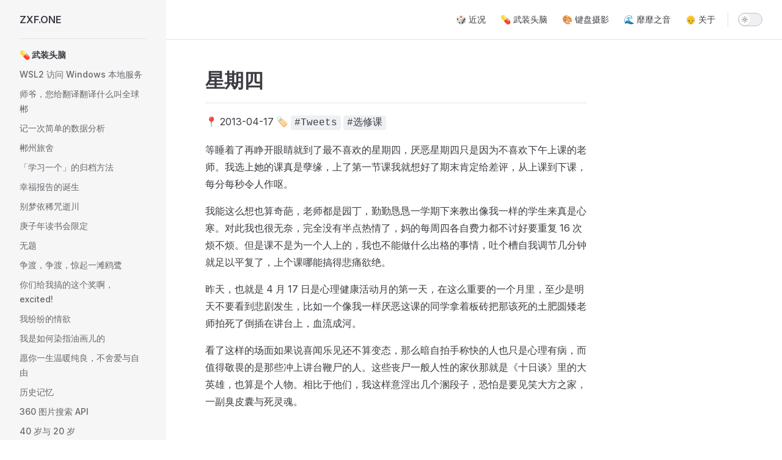

--- FILE ---
content_type: text/html; charset=utf-8
request_url: https://www.zxf.one/minds/2013-04-17-thursday.html
body_size: 13545
content:
<!DOCTYPE html>
<html lang="zh-CN" dir="ltr">
  <head>
    <meta charset="utf-8">
    <meta name="viewport" content="width=device-width,initial-scale=1">
    <title>星期四 | ZXF.ONE</title>
    <meta name="description" content="学习一个 | ZXF.ONE">
    <meta name="generator" content="VitePress v1.6.4">
    <link rel="preload stylesheet" href="/assets/style.Dy8Bs9Gw.css" as="style">
    <link rel="preload stylesheet" href="/vp-icons.css" as="style">
    
    <script type="module" src="/assets/app.BXNXXhu6.js"></script>
    <link rel="preload" href="/assets/inter-roman-latin.Di8DUHzh.woff2" as="font" type="font/woff2" crossorigin="">
    <link rel="modulepreload" href="/assets/chunks/theme.CWt1tcxf.js">
    <link rel="modulepreload" href="/assets/chunks/framework.CBTkueSR.js">
    <link rel="modulepreload" href="/assets/minds_2013-04-17-thursday.md.Dl3_wHko.lean.js">
    <link rel="icon" href="/favicon.ico">
    <script>(function(c){"use strict";(function(a){var s=window,e=document,i=c,o="".concat(e.location.protocol==="https:"?"https://":"http://","sdk.51.la/js-sdk-pro.min.js"),t=e.createElement("script"),n=e.getElementsByTagName("script")[0];t.type="text/javascript",t.setAttribute("charset","UTF-8"),t.async=!0,t.src=o,t.id="LA_COLLECT",i.d=t;var r=function(){s.LA.ids.push(i)};s.LA?s.LA.ids&&r():(s.LA=c,s.LA.ids=[],r()),n.parentNode.insertBefore(t,n)})()})({id:"JPWwfNK3Y4ymD7jD",ck:"JPWwfNK3Y4ymD7jD"});</script>
    <script id="check-dark-mode">(()=>{const e=localStorage.getItem("vitepress-theme-appearance")||"auto",a=window.matchMedia("(prefers-color-scheme: dark)").matches;(!e||e==="auto"?a:e==="dark")&&document.documentElement.classList.add("dark")})();</script>
    <script id="check-mac-os">document.documentElement.classList.toggle("mac",/Mac|iPhone|iPod|iPad/i.test(navigator.platform));</script>
  </head>
  <body>
    <div id="app"><div class="Layout" data-v-5d98c3a5><!--[--><!--]--><!--[--><span tabindex="-1" data-v-0b0ada53></span><a href="#VPContent" class="VPSkipLink visually-hidden" data-v-0b0ada53>Skip to content</a><!--]--><!----><header class="VPNav" data-v-5d98c3a5 data-v-ae24b3ad><div class="VPNavBar" data-v-ae24b3ad data-v-6aa21345><div class="wrapper" data-v-6aa21345><div class="container" data-v-6aa21345><div class="title" data-v-6aa21345><div class="VPNavBarTitle has-sidebar" data-v-6aa21345 data-v-1168a8e4><a class="title" href="/" data-v-1168a8e4><!--[--><!--]--><!----><span data-v-1168a8e4>ZXF.ONE</span><!--[--><!--]--></a></div></div><div class="content" data-v-6aa21345><div class="content-body" data-v-6aa21345><!--[--><!--]--><div class="VPNavBarSearch search" data-v-6aa21345><!----></div><nav aria-labelledby="main-nav-aria-label" class="VPNavBarMenu menu" data-v-6aa21345 data-v-dc692963><span id="main-nav-aria-label" class="visually-hidden" data-v-dc692963> Main Navigation </span><!--[--><!--[--><a class="VPLink link VPNavBarMenuLink" href="/" tabindex="0" data-v-dc692963 data-v-e56f3d57><!--[--><span data-v-e56f3d57>🎲 近况</span><!--]--></a><!--]--><!--[--><a class="VPLink link VPNavBarMenuLink" href="/minds/" tabindex="0" data-v-dc692963 data-v-e56f3d57><!--[--><span data-v-e56f3d57>💊 武装头脑</span><!--]--></a><!--]--><!--[--><a class="VPLink link VPNavBarMenuLink" href="/photograph/" tabindex="0" data-v-dc692963 data-v-e56f3d57><!--[--><span data-v-e56f3d57>🎨 键盘摄影</span><!--]--></a><!--]--><!--[--><a class="VPLink link VPNavBarMenuLink" href="/songs/" tabindex="0" data-v-dc692963 data-v-e56f3d57><!--[--><span data-v-e56f3d57>🌊 靡靡之音</span><!--]--></a><!--]--><!--[--><a class="VPLink link VPNavBarMenuLink" href="/about.html" tabindex="0" data-v-dc692963 data-v-e56f3d57><!--[--><span data-v-e56f3d57>👴 关于</span><!--]--></a><!--]--><!--]--></nav><!----><div class="VPNavBarAppearance appearance" data-v-6aa21345 data-v-6c893767><button class="VPSwitch VPSwitchAppearance" type="button" role="switch" title aria-checked="false" data-v-6c893767 data-v-5337faa4 data-v-1d5665e3><span class="check" data-v-1d5665e3><span class="icon" data-v-1d5665e3><!--[--><span class="vpi-sun sun" data-v-5337faa4></span><span class="vpi-moon moon" data-v-5337faa4></span><!--]--></span></span></button></div><!----><div class="VPFlyout VPNavBarExtra extra" data-v-6aa21345 data-v-bb2aa2f0 data-v-cf11d7a2><button type="button" class="button" aria-haspopup="true" aria-expanded="false" aria-label="extra navigation" data-v-cf11d7a2><span class="vpi-more-horizontal icon" data-v-cf11d7a2></span></button><div class="menu" data-v-cf11d7a2><div class="VPMenu" data-v-cf11d7a2 data-v-b98bc113><!----><!--[--><!--[--><!----><div class="group" data-v-bb2aa2f0><div class="item appearance" data-v-bb2aa2f0><p class="label" data-v-bb2aa2f0>Appearance</p><div class="appearance-action" data-v-bb2aa2f0><button class="VPSwitch VPSwitchAppearance" type="button" role="switch" title aria-checked="false" data-v-bb2aa2f0 data-v-5337faa4 data-v-1d5665e3><span class="check" data-v-1d5665e3><span class="icon" data-v-1d5665e3><!--[--><span class="vpi-sun sun" data-v-5337faa4></span><span class="vpi-moon moon" data-v-5337faa4></span><!--]--></span></span></button></div></div></div><!----><!--]--><!--]--></div></div></div><!--[--><!--]--><button type="button" class="VPNavBarHamburger hamburger" aria-label="mobile navigation" aria-expanded="false" aria-controls="VPNavScreen" data-v-6aa21345 data-v-e5dd9c1c><span class="container" data-v-e5dd9c1c><span class="top" data-v-e5dd9c1c></span><span class="middle" data-v-e5dd9c1c></span><span class="bottom" data-v-e5dd9c1c></span></span></button></div></div></div></div><div class="divider" data-v-6aa21345><div class="divider-line" data-v-6aa21345></div></div></div><!----></header><div class="VPLocalNav has-sidebar empty" data-v-5d98c3a5 data-v-a6f0e41e><div class="container" data-v-a6f0e41e><button class="menu" aria-expanded="false" aria-controls="VPSidebarNav" data-v-a6f0e41e><span class="vpi-align-left menu-icon" data-v-a6f0e41e></span><span class="menu-text" data-v-a6f0e41e>Menu</span></button><div class="VPLocalNavOutlineDropdown" style="--vp-vh:0px;" data-v-a6f0e41e data-v-8a42e2b4><button data-v-8a42e2b4>Return to top</button><!----></div></div></div><aside class="VPSidebar" data-v-5d98c3a5 data-v-319d5ca6><div class="curtain" data-v-319d5ca6></div><nav class="nav" id="VPSidebarNav" aria-labelledby="sidebar-aria-label" tabindex="-1" data-v-319d5ca6><span class="visually-hidden" id="sidebar-aria-label" data-v-319d5ca6> Sidebar Navigation </span><!--[--><!--]--><!--[--><div class="no-transition group" data-v-c40bc020><section class="VPSidebarItem level-0 has-active" data-v-c40bc020 data-v-b3fd67f8><div class="item" role="button" tabindex="0" data-v-b3fd67f8><div class="indicator" data-v-b3fd67f8></div><h2 class="text" data-v-b3fd67f8>💊 武装头脑</h2><!----></div><div class="items" data-v-b3fd67f8><!--[--><div class="VPSidebarItem level-1 is-link" data-v-b3fd67f8 data-v-b3fd67f8><div class="item" data-v-b3fd67f8><div class="indicator" data-v-b3fd67f8></div><a class="VPLink link link" href="/minds/2025-10-31-wsl2-accessing-local-windows-services.html" data-v-b3fd67f8><!--[--><p class="text" data-v-b3fd67f8>WSL2 访问 Windows 本地服务</p><!--]--></a><!----></div><!----></div><div class="VPSidebarItem level-1 is-link" data-v-b3fd67f8 data-v-b3fd67f8><div class="item" data-v-b3fd67f8><div class="indicator" data-v-b3fd67f8></div><a class="VPLink link link" href="/minds/2023-01-16-what-is-called-fucking-surprise.html" data-v-b3fd67f8><!--[--><p class="text" data-v-b3fd67f8>师爷，您给翻译翻译什么叫全球郴</p><!--]--></a><!----></div><!----></div><div class="VPSidebarItem level-1 is-link" data-v-b3fd67f8 data-v-b3fd67f8><div class="item" data-v-b3fd67f8><div class="indicator" data-v-b3fd67f8></div><a class="VPLink link link" href="/minds/2022-10-08-a-simple-data-analysis.html" data-v-b3fd67f8><!--[--><p class="text" data-v-b3fd67f8>记一次简单的数据分析</p><!--]--></a><!----></div><!----></div><div class="VPSidebarItem level-1 is-link" data-v-b3fd67f8 data-v-b3fd67f8><div class="item" data-v-b3fd67f8><div class="indicator" data-v-b3fd67f8></div><a class="VPLink link link" href="/minds/2022-04-07-chenzhou-hostel.html" data-v-b3fd67f8><!--[--><p class="text" data-v-b3fd67f8>郴州旅舍</p><!--]--></a><!----></div><!----></div><div class="VPSidebarItem level-1 is-link" data-v-b3fd67f8 data-v-b3fd67f8><div class="item" data-v-b3fd67f8><div class="indicator" data-v-b3fd67f8></div><a class="VPLink link link" href="/minds/2022-04-03-one-archiving-method.html" data-v-b3fd67f8><!--[--><p class="text" data-v-b3fd67f8>「学习一个」的归档方法</p><!--]--></a><!----></div><!----></div><div class="VPSidebarItem level-1 is-link" data-v-b3fd67f8 data-v-b3fd67f8><div class="item" data-v-b3fd67f8><div class="indicator" data-v-b3fd67f8></div><a class="VPLink link link" href="/minds/2022-03-24-the-birth-of-the-happiness-report.html" data-v-b3fd67f8><!--[--><p class="text" data-v-b3fd67f8>幸福报告的诞生</p><!--]--></a><!----></div><!----></div><div class="VPSidebarItem level-1 is-link" data-v-b3fd67f8 data-v-b3fd67f8><div class="item" data-v-b3fd67f8><div class="indicator" data-v-b3fd67f8></div><a class="VPLink link link" href="/minds/2020-10-07-cursing-the-passage-of-time-in-the-dream-after-parting.html" data-v-b3fd67f8><!--[--><p class="text" data-v-b3fd67f8>别梦依稀咒逝川</p><!--]--></a><!----></div><!----></div><div class="VPSidebarItem level-1 is-link" data-v-b3fd67f8 data-v-b3fd67f8><div class="item" data-v-b3fd67f8><div class="indicator" data-v-b3fd67f8></div><a class="VPLink link link" href="/minds/2020-02-19-reading-group-in-the-year-of-gengzi.html" data-v-b3fd67f8><!--[--><p class="text" data-v-b3fd67f8>庚子年读书会限定</p><!--]--></a><!----></div><!----></div><div class="VPSidebarItem level-1 is-link" data-v-b3fd67f8 data-v-b3fd67f8><div class="item" data-v-b3fd67f8><div class="indicator" data-v-b3fd67f8></div><a class="VPLink link link" href="/minds/2019-02-09-untitled-16.html" data-v-b3fd67f8><!--[--><p class="text" data-v-b3fd67f8>无题</p><!--]--></a><!----></div><!----></div><div class="VPSidebarItem level-1 is-link" data-v-b3fd67f8 data-v-b3fd67f8><div class="item" data-v-b3fd67f8><div class="indicator" data-v-b3fd67f8></div><a class="VPLink link link" href="/minds/2019-01-01-crossing-crossing-startled-a-flock-of-herons.html" data-v-b3fd67f8><!--[--><p class="text" data-v-b3fd67f8>争渡，争渡，惊起一滩鸥鹭</p><!--]--></a><!----></div><!----></div><div class="VPSidebarItem level-1 is-link" data-v-b3fd67f8 data-v-b3fd67f8><div class="item" data-v-b3fd67f8><div class="indicator" data-v-b3fd67f8></div><a class="VPLink link link" href="/minds/2018-07-01-you-give-me-this-award-excited.html" data-v-b3fd67f8><!--[--><p class="text" data-v-b3fd67f8>你们给我搞的这个奖啊，excited!</p><!--]--></a><!----></div><!----></div><div class="VPSidebarItem level-1 is-link" data-v-b3fd67f8 data-v-b3fd67f8><div class="item" data-v-b3fd67f8><div class="indicator" data-v-b3fd67f8></div><a class="VPLink link link" href="/minds/2018-04-22-all-my-passions.html" data-v-b3fd67f8><!--[--><p class="text" data-v-b3fd67f8>我纷纷的情欲</p><!--]--></a><!----></div><!----></div><div class="VPSidebarItem level-1 is-link" data-v-b3fd67f8 data-v-b3fd67f8><div class="item" data-v-b3fd67f8><div class="indicator" data-v-b3fd67f8></div><a class="VPLink link link" href="/minds/2018-03-11-how-did-i-get-my-hands-on-the-painting.html" data-v-b3fd67f8><!--[--><p class="text" data-v-b3fd67f8>我是如何染指油画儿的</p><!--]--></a><!----></div><!----></div><div class="VPSidebarItem level-1 is-link" data-v-b3fd67f8 data-v-b3fd67f8><div class="item" data-v-b3fd67f8><div class="indicator" data-v-b3fd67f8></div><a class="VPLink link link" href="/minds/2017-11-25-warm-and-pure-love-and-freedom.html" data-v-b3fd67f8><!--[--><p class="text" data-v-b3fd67f8>愿你一生温暖纯良，不舍爱与自由</p><!--]--></a><!----></div><!----></div><div class="VPSidebarItem level-1 is-link" data-v-b3fd67f8 data-v-b3fd67f8><div class="item" data-v-b3fd67f8><div class="indicator" data-v-b3fd67f8></div><a class="VPLink link link" href="/minds/2017-03-15-historical-memory.html" data-v-b3fd67f8><!--[--><p class="text" data-v-b3fd67f8>历史记忆</p><!--]--></a><!----></div><!----></div><div class="VPSidebarItem level-1 is-link" data-v-b3fd67f8 data-v-b3fd67f8><div class="item" data-v-b3fd67f8><div class="indicator" data-v-b3fd67f8></div><a class="VPLink link link" href="/minds/2016-10-25-360-image-search-api.html" data-v-b3fd67f8><!--[--><p class="text" data-v-b3fd67f8>360 图片搜索 API</p><!--]--></a><!----></div><!----></div><div class="VPSidebarItem level-1 is-link" data-v-b3fd67f8 data-v-b3fd67f8><div class="item" data-v-b3fd67f8><div class="indicator" data-v-b3fd67f8></div><a class="VPLink link link" href="/minds/2016-08-17-40-and-20.html" data-v-b3fd67f8><!--[--><p class="text" data-v-b3fd67f8>40 岁与 20 岁</p><!--]--></a><!----></div><!----></div><div class="VPSidebarItem level-1 is-link" data-v-b3fd67f8 data-v-b3fd67f8><div class="item" data-v-b3fd67f8><div class="indicator" data-v-b3fd67f8></div><a class="VPLink link link" href="/minds/2016-02-07-i-am-in-all-kinds-of-joys-and-sorrows.html" data-v-b3fd67f8><!--[--><p class="text" data-v-b3fd67f8>如欲相见，我在各种悲喜交集处</p><!--]--></a><!----></div><!----></div><div class="VPSidebarItem level-1 is-link" data-v-b3fd67f8 data-v-b3fd67f8><div class="item" data-v-b3fd67f8><div class="indicator" data-v-b3fd67f8></div><a class="VPLink link link" href="/minds/2016-01-01-my-friend-sean.html" data-v-b3fd67f8><!--[--><p class="text" data-v-b3fd67f8>我的朋友西恩</p><!--]--></a><!----></div><!----></div><div class="VPSidebarItem level-1 is-link" data-v-b3fd67f8 data-v-b3fd67f8><div class="item" data-v-b3fd67f8><div class="indicator" data-v-b3fd67f8></div><a class="VPLink link link" href="/minds/2015-05-03-a-story.html" data-v-b3fd67f8><!--[--><p class="text" data-v-b3fd67f8>讲一个故事</p><!--]--></a><!----></div><!----></div><div class="VPSidebarItem level-1 is-link" data-v-b3fd67f8 data-v-b3fd67f8><div class="item" data-v-b3fd67f8><div class="indicator" data-v-b3fd67f8></div><a class="VPLink link link" href="/minds/2015-03-14-you-choose-to-be-noble-and-glamorous-or-to-be-an-overlord-flower.html" data-v-b3fd67f8><!--[--><p class="text" data-v-b3fd67f8>你选择高贵冷艳，还是做一朵霸王花</p><!--]--></a><!----></div><!----></div><div class="VPSidebarItem level-1 is-link" data-v-b3fd67f8 data-v-b3fd67f8><div class="item" data-v-b3fd67f8><div class="indicator" data-v-b3fd67f8></div><a class="VPLink link link" href="/minds/2014-01-10-drink.html" data-v-b3fd67f8><!--[--><p class="text" data-v-b3fd67f8>喝酒</p><!--]--></a><!----></div><!----></div><div class="VPSidebarItem level-1 is-link" data-v-b3fd67f8 data-v-b3fd67f8><div class="item" data-v-b3fd67f8><div class="indicator" data-v-b3fd67f8></div><a class="VPLink link link" href="/minds/2014-01-01-love-passed-and-we-were-left-with-marriage.html" data-v-b3fd67f8><!--[--><p class="text" data-v-b3fd67f8>爱情过去，我们剩下了婚姻</p><!--]--></a><!----></div><!----></div><div class="VPSidebarItem level-1 is-link" data-v-b3fd67f8 data-v-b3fd67f8><div class="item" data-v-b3fd67f8><div class="indicator" data-v-b3fd67f8></div><a class="VPLink link link" href="/minds/2013-12-09-i-know-there-is-a-place-there-is-no-one.html" data-v-b3fd67f8><!--[--><p class="text" data-v-b3fd67f8>我知道有一个地方，那里一个人也没有</p><!--]--></a><!----></div><!----></div><div class="VPSidebarItem level-1 is-link" data-v-b3fd67f8 data-v-b3fd67f8><div class="item" data-v-b3fd67f8><div class="indicator" data-v-b3fd67f8></div><a class="VPLink link link" href="/minds/2013-10-16-im-afraid-of-being-someone-i-hate.html" data-v-b3fd67f8><!--[--><p class="text" data-v-b3fd67f8>致青春：我害怕成为自己讨厌的那种人</p><!--]--></a><!----></div><!----></div><div class="VPSidebarItem level-1 is-link" data-v-b3fd67f8 data-v-b3fd67f8><div class="item" data-v-b3fd67f8><div class="indicator" data-v-b3fd67f8></div><a class="VPLink link link" href="/minds/2013-10-13-du-xiaoju-and-wang-yi.html" data-v-b3fd67f8><!--[--><p class="text" data-v-b3fd67f8>杜小桔与王毅</p><!--]--></a><!----></div><!----></div><div class="VPSidebarItem level-1 is-link" data-v-b3fd67f8 data-v-b3fd67f8><div class="item" data-v-b3fd67f8><div class="indicator" data-v-b3fd67f8></div><a class="VPLink link link" href="/minds/2013-09-11-of-all-the-scenery-i-like-you-best.html" data-v-b3fd67f8><!--[--><p class="text" data-v-b3fd67f8>在所有人事已非的景色里，我最喜欢你</p><!--]--></a><!----></div><!----></div><div class="VPSidebarItem level-1 is-link" data-v-b3fd67f8 data-v-b3fd67f8><div class="item" data-v-b3fd67f8><div class="indicator" data-v-b3fd67f8></div><a class="VPLink link link" href="/minds/2013-08-22-typhoon-and-rain.html" data-v-b3fd67f8><!--[--><p class="text" data-v-b3fd67f8>台风和下雨</p><!--]--></a><!----></div><!----></div><div class="VPSidebarItem level-1 is-link" data-v-b3fd67f8 data-v-b3fd67f8><div class="item" data-v-b3fd67f8><div class="indicator" data-v-b3fd67f8></div><a class="VPLink link link" href="/minds/2013-08-20-city.html" data-v-b3fd67f8><!--[--><p class="text" data-v-b3fd67f8>城市</p><!--]--></a><!----></div><!----></div><div class="VPSidebarItem level-1 is-link" data-v-b3fd67f8 data-v-b3fd67f8><div class="item" data-v-b3fd67f8><div class="indicator" data-v-b3fd67f8></div><a class="VPLink link link" href="/minds/2013-06-16-i-have-a-very-bad-temper.html" data-v-b3fd67f8><!--[--><p class="text" data-v-b3fd67f8>我这个人，脾气很不好</p><!--]--></a><!----></div><!----></div><div class="VPSidebarItem level-1 is-link" data-v-b3fd67f8 data-v-b3fd67f8><div class="item" data-v-b3fd67f8><div class="indicator" data-v-b3fd67f8></div><a class="VPLink link link" href="/minds/2013-06-13-burn-it-fucking-life.html" data-v-b3fd67f8><!--[--><p class="text" data-v-b3fd67f8>燃烧吧，狗日的生活</p><!--]--></a><!----></div><!----></div><div class="VPSidebarItem level-1 is-link" data-v-b3fd67f8 data-v-b3fd67f8><div class="item" data-v-b3fd67f8><div class="indicator" data-v-b3fd67f8></div><a class="VPLink link link" href="/minds/2013-06-04-untitled-2.html" data-v-b3fd67f8><!--[--><p class="text" data-v-b3fd67f8>无题</p><!--]--></a><!----></div><!----></div><div class="VPSidebarItem level-1 is-link" data-v-b3fd67f8 data-v-b3fd67f8><div class="item" data-v-b3fd67f8><div class="indicator" data-v-b3fd67f8></div><a class="VPLink link link" href="/minds/2013-05-19-the-marble.html" data-v-b3fd67f8><!--[--><p class="text" data-v-b3fd67f8>大理石</p><!--]--></a><!----></div><!----></div><div class="VPSidebarItem level-1 is-link" data-v-b3fd67f8 data-v-b3fd67f8><div class="item" data-v-b3fd67f8><div class="indicator" data-v-b3fd67f8></div><a class="VPLink link link" href="/minds/2013-04-19-can-i-have-a-drink-sometimes-in-the-morning.html" data-v-b3fd67f8><!--[--><p class="text" data-v-b3fd67f8>早上，有的时候是不是也可以来一杯？</p><!--]--></a><!----></div><!----></div><div class="VPSidebarItem level-1 is-link" data-v-b3fd67f8 data-v-b3fd67f8><div class="item" data-v-b3fd67f8><div class="indicator" data-v-b3fd67f8></div><a class="VPLink link link" href="/minds/2013-04-17-thursday.html" data-v-b3fd67f8><!--[--><p class="text" data-v-b3fd67f8>星期四</p><!--]--></a><!----></div><!----></div><div class="VPSidebarItem level-1 is-link" data-v-b3fd67f8 data-v-b3fd67f8><div class="item" data-v-b3fd67f8><div class="indicator" data-v-b3fd67f8></div><a class="VPLink link link" href="/minds/2013-04-06-a-story-about-me-and-four-koreans.html" data-v-b3fd67f8><!--[--><p class="text" data-v-b3fd67f8>关于我与四个韩国人的故事</p><!--]--></a><!----></div><!----></div><div class="VPSidebarItem level-1 is-link" data-v-b3fd67f8 data-v-b3fd67f8><div class="item" data-v-b3fd67f8><div class="indicator" data-v-b3fd67f8></div><a class="VPLink link link" href="/minds/2013-03-31-what-was-i-thinking-while-they-were-watching-the-movie.html" data-v-b3fd67f8><!--[--><p class="text" data-v-b3fd67f8>当他们在看电影的时候我在想什么</p><!--]--></a><!----></div><!----></div><div class="VPSidebarItem level-1 is-link" data-v-b3fd67f8 data-v-b3fd67f8><div class="item" data-v-b3fd67f8><div class="indicator" data-v-b3fd67f8></div><a class="VPLink link link" href="/minds/2013-02-21-wreck-it-ralph.html" data-v-b3fd67f8><!--[--><p class="text" data-v-b3fd67f8>无敌破坏王</p><!--]--></a><!----></div><!----></div><div class="VPSidebarItem level-1 is-link" data-v-b3fd67f8 data-v-b3fd67f8><div class="item" data-v-b3fd67f8><div class="indicator" data-v-b3fd67f8></div><a class="VPLink link link" href="/minds/2013-02-14-little-world.html" data-v-b3fd67f8><!--[--><p class="text" data-v-b3fd67f8>小世界</p><!--]--></a><!----></div><!----></div><div class="VPSidebarItem level-1 is-link" data-v-b3fd67f8 data-v-b3fd67f8><div class="item" data-v-b3fd67f8><div class="indicator" data-v-b3fd67f8></div><a class="VPLink link link" href="/minds/2012-11-22-written-on-thanksgiving-day-2012.html" data-v-b3fd67f8><!--[--><p class="text" data-v-b3fd67f8>写在 2012 年感恩节</p><!--]--></a><!----></div><!----></div><div class="VPSidebarItem level-1 is-link" data-v-b3fd67f8 data-v-b3fd67f8><div class="item" data-v-b3fd67f8><div class="indicator" data-v-b3fd67f8></div><a class="VPLink link link" href="/minds/2012-11-06-untitled.html" data-v-b3fd67f8><!--[--><p class="text" data-v-b3fd67f8>无题</p><!--]--></a><!----></div><!----></div><div class="VPSidebarItem level-1 is-link" data-v-b3fd67f8 data-v-b3fd67f8><div class="item" data-v-b3fd67f8><div class="indicator" data-v-b3fd67f8></div><a class="VPLink link link" href="/minds/2012-10-24-endocrine-disorders-in-adolescence.html" data-v-b3fd67f8><!--[--><p class="text" data-v-b3fd67f8>青春期内分泌失调，女孩子很容易得这种病的</p><!--]--></a><!----></div><!----></div><div class="VPSidebarItem level-1 is-link" data-v-b3fd67f8 data-v-b3fd67f8><div class="item" data-v-b3fd67f8><div class="indicator" data-v-b3fd67f8></div><a class="VPLink link link" href="/minds/2012-09-23-li-juans-new-book-has-been-received.html" data-v-b3fd67f8><!--[--><p class="text" data-v-b3fd67f8>李娟的新书收到了</p><!--]--></a><!----></div><!----></div><div class="VPSidebarItem level-1 is-link" data-v-b3fd67f8 data-v-b3fd67f8><div class="item" data-v-b3fd67f8><div class="indicator" data-v-b3fd67f8></div><a class="VPLink link link" href="/minds/2012-09-16-ask-the-gods.html" data-v-b3fd67f8><!--[--><p class="text" data-v-b3fd67f8>借问众神明</p><!--]--></a><!----></div><!----></div><div class="VPSidebarItem level-1 is-link" data-v-b3fd67f8 data-v-b3fd67f8><div class="item" data-v-b3fd67f8><div class="indicator" data-v-b3fd67f8></div><a class="VPLink link link" href="/minds/2012-08-03-people-who-love-labor-have-love.html" data-v-b3fd67f8><!--[--><p class="text" data-v-b3fd67f8>爱劳动的人有爱情</p><!--]--></a><!----></div><!----></div><div class="VPSidebarItem level-1 is-link" data-v-b3fd67f8 data-v-b3fd67f8><div class="item" data-v-b3fd67f8><div class="indicator" data-v-b3fd67f8></div><a class="VPLink link link" href="/minds/2012-06-26-an-academic-dream.html" data-v-b3fd67f8><!--[--><p class="text" data-v-b3fd67f8>一个学术梦</p><!--]--></a><!----></div><!----></div><div class="VPSidebarItem level-1 is-link" data-v-b3fd67f8 data-v-b3fd67f8><div class="item" data-v-b3fd67f8><div class="indicator" data-v-b3fd67f8></div><a class="VPLink link link" href="/minds/2012-05-12-go-to-a-chorus-performance-with-an-empty-mind.html" data-v-b3fd67f8><!--[--><p class="text" data-v-b3fd67f8>头脑空空地去看一次合唱汇演</p><!--]--></a><!----></div><!----></div><div class="VPSidebarItem level-1 is-link" data-v-b3fd67f8 data-v-b3fd67f8><div class="item" data-v-b3fd67f8><div class="indicator" data-v-b3fd67f8></div><a class="VPLink link link" href="/minds/2012-03-14-anecdote-about-han-hans-blog.html" data-v-b3fd67f8><!--[--><p class="text" data-v-b3fd67f8>韩寒博客趣闻</p><!--]--></a><!----></div><!----></div><!--]--></div></section></div><!--]--><!--[--><!--]--></nav></aside><div class="VPContent has-sidebar" id="VPContent" data-v-5d98c3a5 data-v-1428d186><div class="VPDoc has-sidebar has-aside" data-v-1428d186 data-v-39a288b8><!--[--><!--]--><div class="container" data-v-39a288b8><div class="aside" data-v-39a288b8><div class="aside-curtain" data-v-39a288b8></div><div class="aside-container" data-v-39a288b8><div class="aside-content" data-v-39a288b8><div class="VPDocAside" data-v-39a288b8 data-v-3f215769><!--[--><!--]--><!--[--><!--]--><nav aria-labelledby="doc-outline-aria-label" class="VPDocAsideOutline" data-v-3f215769 data-v-a5bbad30><div class="content" data-v-a5bbad30><div class="outline-marker" data-v-a5bbad30></div><div aria-level="2" class="outline-title" id="doc-outline-aria-label" role="heading" data-v-a5bbad30>On this page</div><ul class="VPDocOutlineItem root" data-v-a5bbad30 data-v-b933a997><!--[--><!--]--></ul></div></nav><!--[--><!--]--><div class="spacer" data-v-3f215769></div><!--[--><!--]--><!----><!--[--><!--]--><!--[--><!--]--></div></div></div></div><div class="content" data-v-39a288b8><div class="content-container" data-v-39a288b8><!--[--><!--]--><main class="main" data-v-39a288b8><div style="position:relative;" class="vp-doc _minds_2013-04-17-thursday" data-v-39a288b8><div><h1 id="星期四" tabindex="-1">星期四 <a class="header-anchor" href="#星期四" aria-label="Permalink to &quot;星期四&quot;">​</a></h1><hr><p>📍 2013-04-17 🏷️ <code>#Tweets</code> <code>#选修课</code></p><p>等睡着了再睁开眼睛就到了最不喜欢的星期四，厌恶星期四只是因为不喜欢下午上课的老师。我选上她的课真是孽缘，上了第一节课我就想好了期末肯定给差评，从上课到下课，每分每秒令人作呕。</p><p>我能这么想也算奇葩，老师都是园丁，勤勤恳恳一学期下来教出像我一样的学生来真是心寒。对此我也很无奈，完全没有半点热情了，妈的每周四各自费力都不讨好要重复 16 次烦不烦。但是课不是为一个人上的，我也不能做什么出格的事情，吐个槽自我调节几分钟就足以平复了，上个课哪能搞得悲痛欲绝。</p><p>昨天，也就是 4 月 17 日是心理健康活动月的第一天，在这么重要的一个月里，至少是明天不要看到悲剧发生，比如一个像我一样厌恶这课的同学拿着板砖把那该死的土肥圆矮老师拍死了倒插在讲台上，血流成河。</p><p>看了这样的场面如果说喜闻乐见还不算变态，那么暗自拍手称快的人也只是心理有病，而值得敬畏的是那些冲上讲台鞭尸的人。这些丧尸一般人性的家伙那就是《十日谈》里的大英雄，也算是个人物。相比于他们，我这样意淫出几个溷段子，恐怕是要见笑大方之家，一副臭皮囊与死灵魂。</p></div></div></main><footer class="VPDocFooter" data-v-39a288b8 data-v-e257564d><!--[--><!--]--><!----><nav class="prev-next" aria-labelledby="doc-footer-aria-label" data-v-e257564d><span class="visually-hidden" id="doc-footer-aria-label" data-v-e257564d>Pager</span><div class="pager" data-v-e257564d><a class="VPLink link pager-link prev" href="/minds/2013-04-19-can-i-have-a-drink-sometimes-in-the-morning.html" data-v-e257564d><!--[--><span class="desc" data-v-e257564d>Previous page</span><span class="title" data-v-e257564d>早上，有的时候是不是也可以来一杯？</span><!--]--></a></div><div class="pager" data-v-e257564d><a class="VPLink link pager-link next" href="/minds/2013-04-06-a-story-about-me-and-four-koreans.html" data-v-e257564d><!--[--><span class="desc" data-v-e257564d>Next page</span><span class="title" data-v-e257564d>关于我与四个韩国人的故事</span><!--]--></a></div></nav></footer><!--[--><!--]--></div></div></div><!--[--><!--]--></div></div><footer class="VPFooter has-sidebar" data-v-5d98c3a5 data-v-e315a0ad><div class="container" data-v-e315a0ad><p class="message" data-v-e315a0ad>Powered by VitePress.</p><p class="copyright" data-v-e315a0ad>© 2012-2025 ❤️ 学习一个</p></div></footer><!--[--><!--]--></div></div>
    <script>window.__VP_HASH_MAP__=JSON.parse("{\"about.md\":\"QnrCpxPa\",\"index.md\":\"aUQrggNQ\",\"minds_2012-03-14-anecdote-about-han-hans-blog.md\":\"hxCEY8KU\",\"minds_2012-05-12-go-to-a-chorus-performance-with-an-empty-mind.md\":\"BWTS5c3W\",\"minds_2012-06-26-an-academic-dream.md\":\"DZ8S9lwp\",\"minds_2012-08-03-people-who-love-labor-have-love.md\":\"DasHsiU9\",\"minds_2012-09-16-ask-the-gods.md\":\"D4AyyZwY\",\"minds_2012-09-23-li-juans-new-book-has-been-received.md\":\"Cv3nUZds\",\"minds_2012-10-24-endocrine-disorders-in-adolescence.md\":\"RO_4LIuC\",\"minds_2012-11-06-untitled.md\":\"BHV8ASO3\",\"minds_2012-11-22-written-on-thanksgiving-day-2012.md\":\"Buk7mjpf\",\"minds_2013-02-14-little-world.md\":\"C_3F8W2l\",\"minds_2013-02-21-wreck-it-ralph.md\":\"B9FBE-XO\",\"minds_2013-03-31-what-was-i-thinking-while-they-were-watching-the-movie.md\":\"EALFIWJs\",\"minds_2013-04-06-a-story-about-me-and-four-koreans.md\":\"CAG2ONTB\",\"minds_2013-04-17-thursday.md\":\"Dl3_wHko\",\"minds_2013-04-19-can-i-have-a-drink-sometimes-in-the-morning.md\":\"uTJyhJSC\",\"minds_2013-05-19-the-marble.md\":\"D1G4LNPl\",\"minds_2013-06-04-untitled-2.md\":\"BF5_mvLT\",\"minds_2013-06-13-burn-it-fucking-life.md\":\"BoBnItD8\",\"minds_2013-06-16-i-have-a-very-bad-temper.md\":\"BRevImhl\",\"minds_2013-08-20-city.md\":\"ixt67EbO\",\"minds_2013-08-22-typhoon-and-rain.md\":\"Du09epvI\",\"minds_2013-09-11-of-all-the-scenery-i-like-you-best.md\":\"Doma3h4O\",\"minds_2013-10-13-du-xiaoju-and-wang-yi.md\":\"Bs2_UlgC\",\"minds_2013-10-16-im-afraid-of-being-someone-i-hate.md\":\"CEyK7z8w\",\"minds_2013-12-09-i-know-there-is-a-place-there-is-no-one.md\":\"Chg7pneo\",\"minds_2014-01-01-love-passed-and-we-were-left-with-marriage.md\":\"RLgzWvVt\",\"minds_2014-01-10-drink.md\":\"B6PK-2rY\",\"minds_2015-03-14-you-choose-to-be-noble-and-glamorous-or-to-be-an-overlord-flower.md\":\"CACJXRq1\",\"minds_2015-05-03-a-story.md\":\"DQ8iYDlW\",\"minds_2016-01-01-my-friend-sean.md\":\"BigDJ_ND\",\"minds_2016-02-07-i-am-in-all-kinds-of-joys-and-sorrows.md\":\"BUYREf5g\",\"minds_2016-08-17-40-and-20.md\":\"Cxka6Oei\",\"minds_2016-10-25-360-image-search-api.md\":\"CH_VwG3J\",\"minds_2017-03-15-historical-memory.md\":\"BImGVfQa\",\"minds_2017-11-25-warm-and-pure-love-and-freedom.md\":\"yJWHNr_Q\",\"minds_2018-03-11-how-did-i-get-my-hands-on-the-painting.md\":\"C_MgW_em\",\"minds_2018-04-22-all-my-passions.md\":\"BiBqmREM\",\"minds_2018-07-01-you-give-me-this-award-excited.md\":\"BDLEasjD\",\"minds_2019-01-01-crossing-crossing-startled-a-flock-of-herons.md\":\"DhdoOwkt\",\"minds_2019-02-09-untitled-16.md\":\"BNL7Zjl6\",\"minds_2020-02-19-reading-group-in-the-year-of-gengzi.md\":\"DYW5h5md\",\"minds_2020-10-07-cursing-the-passage-of-time-in-the-dream-after-parting.md\":\"DgBv_l23\",\"minds_2022-03-24-the-birth-of-the-happiness-report.md\":\"D-gBR8fG\",\"minds_2022-04-03-one-archiving-method.md\":\"DGdLjKk9\",\"minds_2022-04-07-chenzhou-hostel.md\":\"DH7Yxu2u\",\"minds_2022-10-08-a-simple-data-analysis.md\":\"qyJSdCMA\",\"minds_2023-01-16-what-is-called-fucking-surprise.md\":\"Do99OqaY\",\"minds_2025-10-31-wsl2-accessing-local-windows-services.md\":\"DZHl1dy-\",\"minds_index.md\":\"BSz24hDA\",\"photograph_2013-10-07-hand-disability-1.md\":\"C_5as1Jz\",\"photograph_2013-10-07-hand-disability-2.md\":\"_b8U62NZ\",\"photograph_2013-10-12-xiangshan-park.md\":\"Dl1n5WR0\",\"photograph_2013-10-19-untitled-3.md\":\"DaZo6T1R\",\"photograph_2013-11-16-awesome.md\":\"TpUvz0Bm\",\"photograph_2013-11-17-cloud.md\":\"DNsQMgMg\",\"photograph_2013-12-07-yi-dai-mu-qing-xia.md\":\"D4jNyV7l\",\"photograph_2014-02-11-suxian-mountain.md\":\"DYSqfUD7\",\"photograph_2014-03-08-xian-lintong.md\":\"BAHFJPBw\",\"photograph_2014-04-28-morning.md\":\"CWbwCjk7\",\"photograph_2014-05-20-i-said-goodbye-in-a-hurry-yesterday.md\":\"RWVvm8Fz\",\"photograph_2014-05-20-yanzu.md\":\"BvIkyx-l\",\"photograph_2014-06-27-untitled-4.md\":\"D5qTRgR8\",\"photograph_2014-06-30-all-the-fantasies-about-male-god-express.md\":\"Bd5gzuLS\",\"photograph_2014-07-10-zhengyang-gate.md\":\"DHFbhdK7\",\"photograph_2014-07-25-humanistic-science-and-technology-daydream.md\":\"CgZVMCkj\",\"photograph_2014-08-02-loess-park.md\":\"vZ5vHgH1\",\"photograph_2014-09-20-the-60th-anniversary-of-cuc.md\":\"BGaRclz3\",\"photograph_2014-09-27-man-power.md\":\"Bd_AJGd_\",\"photograph_2014-11-29-have-a-nice-weekend.md\":\"4mpnIXyq\",\"photograph_2015-01-04-there-must-be-light.md\":\"2sU6hnui\",\"photograph_2015-01-09-physical-examination.md\":\"BJI2SMnt\",\"photograph_2015-04-11-graduation.md\":\"uNWBylXU\",\"photograph_2015-05-07-go-to-sea.md\":\"BatQaxtl\",\"photograph_2015-05-08-i-want-to-waste-my-time-with-you.md\":\"BOINHgEI\",\"photograph_2015-09-17-paradise.md\":\"yPjLEZnC\",\"photograph_2015-11-22-the-ancestral-temple.md\":\"C_uBce1U\",\"photograph_2016-02-11-as-soon-as-the-golden-wind-and-jade-dew-meet-they-win-but-there-are-countless-people-in-the-world.md\":\"Jha8Hx2U\",\"photograph_2016-04-09-btime-24-hour-live-broadcast-room.md\":\"tYNhad3A\",\"photograph_2016-06-17-racing.md\":\"DDZ8yw01\",\"photograph_2016-09-09-go-to-the-uk-next-week.md\":\"B2BukzvQ\",\"photograph_2017-01-09-it-is-only-right-to-take-a-walk-in-the-zoo.md\":\"D6T1FGFa\",\"photograph_2017-01-29-untitled-14.md\":\"Z5dP8PbQ\",\"photograph_2017-02-01-put-the-palms-together.md\":\"CAAZuBDy\",\"photograph_2017-02-03-deutsche-taste.md\":\"DdXOy6gC\",\"photograph_2017-02-08-my-first-hhkb.md\":\"Cqu1Fc5g\",\"photograph_2017-03-04-puppy.md\":\"Cz0BOpcl\",\"photograph_2017-04-03-untitled-13.md\":\"B9YIXX5E\",\"photograph_2017-04-15-timing-photographer.md\":\"lozvAv6d\",\"photograph_2017-06-24-first-fishing.md\":\"EzkIRXOS\",\"photograph_2017-07-16-old-middle-aged-and-young.md\":\"CYQaHSKJ\",\"photograph_2017-07-18-please-stay-away-from-me-five-meters-away.md\":\"BpRL43Fv\",\"photograph_2017-07-30-bath.md\":\"BVEVNfBy\",\"photograph_2017-11-25-cookie-and-white.md\":\"DPxf4CnV\",\"photograph_2017-12-16-abao-qingxia.md\":\"S9Lh26Xj\",\"photograph_2018-02-03-cookie.md\":\"C7AE5Jp-\",\"photograph_2018-02-11-nioh.md\":\"DKd1-GNV\",\"photograph_2018-02-16-untitled-12.md\":\"BQaUpnid\",\"photograph_2018-02-25-untitled-11.md\":\"nRBfNqtD\",\"photograph_2018-03-01-my-first-side-axis-camera.md\":\"vtLulnK0\",\"photograph_2018-04-14-an-uninhabited-island-without-friday.md\":\"TEz4tR8D\",\"photograph_2018-04-15-untitled-10.md\":\"CMZPNYoE\",\"photograph_2018-05-09-one-year-old.md\":\"hb1Bx54f\",\"photograph_2018-06-09-see-you-later.md\":\"CepuJ5_6\",\"photograph_2018-06-16-i-really-like-to-shoot-people.md\":\"DCeLtPeV\",\"photograph_2018-06-29-untitled-17.md\":\"DX0Y6uUA\",\"photograph_2018-07-29-2018-tiandong-mango-festival.md\":\"DTgVf9Qu\",\"photograph_2018-09-30-animals-are-sentimental-after-falling-in-love.md\":\"WvnDNCaj\",\"photograph_2018-11-14-socialist-market-economic-system.md\":\"_hVJVYbw\",\"photograph_2018-12-25-two-christmas.md\":\"C0vYGbty\",\"photograph_2019-01-01-see-you.md\":\"DgtMclD4\",\"photograph_2019-02-04-spring-festival-photography-competition.md\":\"CjrEnfBl\",\"photograph_2019-02-24-sterilization.md\":\"BgBSsuCH\",\"photograph_2019-08-28-four-forces.md\":\"CcozRs3H\",\"photograph_2019-09-02-city-2.md\":\"CxyCg8uU\",\"photograph_2019-10-04-flying-dog.md\":\"QZ8WT6OB\",\"photograph_2019-10-04-untitled-9.md\":\"CJZ5XErd\",\"photograph_2019-10-07-untitled-8.md\":\"DWiXF6cP\",\"photograph_2019-10-10-looking-back-on-chinas-great-changes-in-the-past-century.md\":\"CL8x7-ud\",\"photograph_2019-11-14-sliced-noodles.md\":\"Lb_eHYmo\",\"photograph_2019-12-11-go-to-work.md\":\"BH6XM8PJ\",\"photograph_2020-02-13-let-me-see.md\":\"BH8ajuSF\",\"photograph_2020-08-20-posing.md\":\"UPyiahUA\",\"photograph_2020-08-25-untitled-7.md\":\"B2m_q56B\",\"photograph_2020-11-05-untitled-5.md\":\"3HK_fIa8\",\"photograph_2020-11-07-buy-vegetables.md\":\"BiGaln-x\",\"photograph_2021-04-11-untitled-6.md\":\"Cgxq-COA\",\"photograph_2021-05-18-mountain-climbing.md\":\"C9kIXMIr\",\"photograph_2021-07-23-archery-on-horseback.md\":\"CQl0VMe3\",\"photograph_2021-08-05-planting-thousands-of-flowers-in-the-last-four-seasons.md\":\"BaZdH_Cx\",\"photograph_2021-11-15-on-the-way-to-interview.md\":\"B3dXAmjO\",\"photograph_2021-11-21-the-answers-to-lifes-riddles-who-knows-where-to-hide.md\":\"y0K6LDKR\",\"photograph_2022-01-03-egg-tart.md\":\"DLRtZ8rd\",\"photograph_2022-02-23-tsingtao-beer.md\":\"D0axZnbA\",\"photograph_2022-03-13-press-the-alarm-clock-and-start-another-dream.md\":\"DEar20ic\",\"photograph_2022-04-05-let-s-go-home.md\":\"CAIlc62u\",\"photograph_2022-04-09-a-man-in-a-daze-by-the-north-river-in-qingyuan.md\":\"BTlpedhs\",\"photograph_2022-10-17-children-only-look-forward-to-joy.md\":\"BGBWTQDN\",\"photograph_2022-11-10-great-love-and-barrier-free.md\":\"DVAv2HmT\",\"photograph_2023-10-03-lv-bu-rides-a-dog.md\":\"fXKpRI3Y\",\"photograph_index.md\":\"D9KjI31T\",\"songs_2012-07-27-the-dreamer-is-in-my-song.md\":\"D6Re7N1z\",\"songs_2012-10-15-all-my-friends-are-getting-married.md\":\"oFGVAt3x\",\"songs_2013-06-11-steady-happiness.md\":\"CmhEFsFf\",\"songs_2013-07-06-miss-dong.md\":\"D6zejVdY\",\"songs_2013-09-05-luck-and-life.md\":\"NSr18a4F\",\"songs_2013-09-21-gangnamstyle.md\":\"CFJpA1kb\",\"songs_2013-09-29-i-always-knew-i-had-to-go-with-you.md\":\"R8FtGp1W\",\"songs_2014-01-13-death-shall-be-at-thy-hand.md\":\"DudfVrSv\",\"songs_2015-01-25-untitled-15.md\":\"BSN-gxw4\",\"songs_2016-03-17-good-morning.md\":\"bkXHD6mq\",\"songs_2018-11-05-tiptoe-love.md\":\"DeisuS5L\",\"songs_2018-11-30-oriental-beauty.md\":\"DPEwlkE3\",\"songs_2019-01-04-cctv-news-ending-song.md\":\"CybrUmjp\",\"songs_2019-06-01-the-spring-breeze-miles.md\":\"CjszAdFm\",\"songs_2019-07-06-the-love-im-still-waiting-for.md\":\"9qHgJjzd\",\"songs_2019-07-12-moon-river.md\":\"DvXFZUno\",\"songs_2019-09-21-mysterious-guest.md\":\"DDkxKpcy\",\"songs_2021-04-24-i-won-t-leave-you-alone.md\":\"DWhqQJMh\",\"songs_2021-07-12-darwin.md\":\"C83oBgQ_\",\"songs_2021-08-08-let-the-perilous-years-not-be-rough-on-the-face.md\":\"C9IJFMph\",\"songs_2021-09-16-who-is-the-gypsin-girl-singing-for.md\":\"BU93vqXv\",\"songs_2021-10-18-happiness-has-come-full-circle.md\":\"DCors3Q9\",\"songs_2021-11-20-started-to-understand.md\":\"1I5ANtQ5\",\"songs_2021-12-04-the-similar.md\":\"Bv1s74Og\",\"songs_2022-10-27-cantonese.md\":\"BbKj0cCh\",\"songs_index.md\":\"DnnyKfGB\"}");window.__VP_SITE_DATA__=JSON.parse("{\"lang\":\"zh-CN\",\"dir\":\"ltr\",\"title\":\"ZXF.ONE\",\"description\":\"学习一个 | ZXF.ONE\",\"base\":\"/\",\"head\":[],\"router\":{\"prefetchLinks\":true},\"appearance\":true,\"themeConfig\":{\"sidebar\":{\"/minds/\":[{\"text\":\"💊 武装头脑\",\"items\":[{\"text\":\"WSL2 访问 Windows 本地服务\",\"link\":\"/minds/2025-10-31-wsl2-accessing-local-windows-services\"},{\"text\":\"师爷，您给翻译翻译什么叫全球郴\",\"link\":\"/minds/2023-01-16-what-is-called-fucking-surprise\"},{\"text\":\"记一次简单的数据分析\",\"link\":\"/minds/2022-10-08-a-simple-data-analysis\"},{\"text\":\"郴州旅舍\",\"link\":\"/minds/2022-04-07-chenzhou-hostel\"},{\"text\":\"「学习一个」的归档方法\",\"link\":\"/minds/2022-04-03-one-archiving-method\"},{\"text\":\"幸福报告的诞生\",\"link\":\"/minds/2022-03-24-the-birth-of-the-happiness-report\"},{\"text\":\"别梦依稀咒逝川\",\"link\":\"/minds/2020-10-07-cursing-the-passage-of-time-in-the-dream-after-parting\"},{\"text\":\"庚子年读书会限定\",\"link\":\"/minds/2020-02-19-reading-group-in-the-year-of-gengzi\"},{\"text\":\"无题\",\"link\":\"/minds/2019-02-09-untitled-16\"},{\"text\":\"争渡，争渡，惊起一滩鸥鹭\",\"link\":\"/minds/2019-01-01-crossing-crossing-startled-a-flock-of-herons\"},{\"text\":\"你们给我搞的这个奖啊，excited!\",\"link\":\"/minds/2018-07-01-you-give-me-this-award-excited\"},{\"text\":\"我纷纷的情欲\",\"link\":\"/minds/2018-04-22-all-my-passions\"},{\"text\":\"我是如何染指油画儿的\",\"link\":\"/minds/2018-03-11-how-did-i-get-my-hands-on-the-painting\"},{\"text\":\"愿你一生温暖纯良，不舍爱与自由\",\"link\":\"/minds/2017-11-25-warm-and-pure-love-and-freedom\"},{\"text\":\"历史记忆\",\"link\":\"/minds/2017-03-15-historical-memory\"},{\"text\":\"360 图片搜索 API\",\"link\":\"/minds/2016-10-25-360-image-search-api\"},{\"text\":\"40 岁与 20 岁\",\"link\":\"/minds/2016-08-17-40-and-20\"},{\"text\":\"如欲相见，我在各种悲喜交集处\",\"link\":\"/minds/2016-02-07-i-am-in-all-kinds-of-joys-and-sorrows\"},{\"text\":\"我的朋友西恩\",\"link\":\"/minds/2016-01-01-my-friend-sean\"},{\"text\":\"讲一个故事\",\"link\":\"/minds/2015-05-03-a-story\"},{\"text\":\"你选择高贵冷艳，还是做一朵霸王花\",\"link\":\"/minds/2015-03-14-you-choose-to-be-noble-and-glamorous-or-to-be-an-overlord-flower\"},{\"text\":\"喝酒\",\"link\":\"/minds/2014-01-10-drink\"},{\"text\":\"爱情过去，我们剩下了婚姻\",\"link\":\"/minds/2014-01-01-love-passed-and-we-were-left-with-marriage\"},{\"text\":\"我知道有一个地方，那里一个人也没有\",\"link\":\"/minds/2013-12-09-i-know-there-is-a-place-there-is-no-one\"},{\"text\":\"致青春：我害怕成为自己讨厌的那种人\",\"link\":\"/minds/2013-10-16-im-afraid-of-being-someone-i-hate\"},{\"text\":\"杜小桔与王毅\",\"link\":\"/minds/2013-10-13-du-xiaoju-and-wang-yi\"},{\"text\":\"在所有人事已非的景色里，我最喜欢你\",\"link\":\"/minds/2013-09-11-of-all-the-scenery-i-like-you-best\"},{\"text\":\"台风和下雨\",\"link\":\"/minds/2013-08-22-typhoon-and-rain\"},{\"text\":\"城市\",\"link\":\"/minds/2013-08-20-city\"},{\"text\":\"我这个人，脾气很不好\",\"link\":\"/minds/2013-06-16-i-have-a-very-bad-temper\"},{\"text\":\"燃烧吧，狗日的生活\",\"link\":\"/minds/2013-06-13-burn-it-fucking-life\"},{\"text\":\"无题\",\"link\":\"/minds/2013-06-04-untitled-2\"},{\"text\":\"大理石\",\"link\":\"/minds/2013-05-19-the-marble\"},{\"text\":\"早上，有的时候是不是也可以来一杯？\",\"link\":\"/minds/2013-04-19-can-i-have-a-drink-sometimes-in-the-morning\"},{\"text\":\"星期四\",\"link\":\"/minds/2013-04-17-thursday\"},{\"text\":\"关于我与四个韩国人的故事\",\"link\":\"/minds/2013-04-06-a-story-about-me-and-four-koreans\"},{\"text\":\"当他们在看电影的时候我在想什么\",\"link\":\"/minds/2013-03-31-what-was-i-thinking-while-they-were-watching-the-movie\"},{\"text\":\"无敌破坏王\",\"link\":\"/minds/2013-02-21-wreck-it-ralph\"},{\"text\":\"小世界\",\"link\":\"/minds/2013-02-14-little-world\"},{\"text\":\"写在 2012 年感恩节\",\"link\":\"/minds/2012-11-22-written-on-thanksgiving-day-2012\"},{\"text\":\"无题\",\"link\":\"/minds/2012-11-06-untitled\"},{\"text\":\"青春期内分泌失调，女孩子很容易得这种病的\",\"link\":\"/minds/2012-10-24-endocrine-disorders-in-adolescence\"},{\"text\":\"李娟的新书收到了\",\"link\":\"/minds/2012-09-23-li-juans-new-book-has-been-received\"},{\"text\":\"借问众神明\",\"link\":\"/minds/2012-09-16-ask-the-gods\"},{\"text\":\"爱劳动的人有爱情\",\"link\":\"/minds/2012-08-03-people-who-love-labor-have-love\"},{\"text\":\"一个学术梦\",\"link\":\"/minds/2012-06-26-an-academic-dream\"},{\"text\":\"头脑空空地去看一次合唱汇演\",\"link\":\"/minds/2012-05-12-go-to-a-chorus-performance-with-an-empty-mind\"},{\"text\":\"韩寒博客趣闻\",\"link\":\"/minds/2012-03-14-anecdote-about-han-hans-blog\"}]}],\"/photograph/\":[{\"text\":\"🎨 键盘摄影\",\"items\":[{\"text\":\"吕布骑狗\",\"link\":\"/photograph/2023-10-03-lv-bu-rides-a-dog\"},{\"text\":\"莽山有大爱 脚下无障碍\",\"link\":\"/photograph/2022-11-10-great-love-and-barrier-free\"},{\"text\":\"孩童只盼望欢乐\",\"link\":\"/photograph/2022-10-17-children-only-look-forward-to-joy\"},{\"text\":\"清远北江边发呆的男子\",\"link\":\"/photograph/2022-04-09-a-man-in-a-daze-by-the-north-river-in-qingyuan\"},{\"text\":\"回家\",\"link\":\"/photograph/2022-04-05-let-s-go-home\"},{\"text\":\"按下了闹钟，开启另一个梦\",\"link\":\"/photograph/2022-03-13-press-the-alarm-clock-and-start-another-dream\"},{\"text\":\"青岛啤酒\",\"link\":\"/photograph/2022-02-23-tsingtao-beer\"},{\"text\":\"蛋挞\",\"link\":\"/photograph/2022-01-03-egg-tart\"},{\"text\":\"生命的谜底谁能知道藏在哪里\",\"link\":\"/photograph/2021-11-21-the-answers-to-lifes-riddles-who-knows-where-to-hide\"},{\"text\":\"采访路上\",\"link\":\"/photograph/2021-11-15-on-the-way-to-interview\"},{\"text\":\"栽出千万花的一生四季中径自盛放\",\"link\":\"/photograph/2021-08-05-planting-thousands-of-flowers-in-the-last-four-seasons\"},{\"text\":\"骑射\",\"link\":\"/photograph/2021-07-23-archery-on-horseback\"},{\"text\":\"比赛爬山\",\"link\":\"/photograph/2021-05-18-mountain-climbing\"},{\"text\":\"无题\",\"link\":\"/photograph/2021-04-11-untitled-6\"},{\"text\":\"买菜\",\"link\":\"/photograph/2020-11-07-buy-vegetables\"},{\"text\":\"无题\",\"link\":\"/photograph/2020-11-05-untitled-5\"},{\"text\":\"无题\",\"link\":\"/photograph/2020-08-25-untitled-7\"},{\"text\":\"搔首弄姿\",\"link\":\"/photograph/2020-08-20-posing\"},{\"text\":\"让我看看\",\"link\":\"/photograph/2020-02-13-let-me-see\"},{\"text\":\"上班\",\"link\":\"/photograph/2019-12-11-go-to-work\"},{\"text\":\"刀削面\",\"link\":\"/photograph/2019-11-14-sliced-noodles\"},{\"text\":\"百年回眸 中国巨变\",\"link\":\"/photograph/2019-10-10-looking-back-on-chinas-great-changes-in-the-past-century\"},{\"text\":\"无题\",\"link\":\"/photograph/2019-10-07-untitled-8\"},{\"text\":\"无题\",\"link\":\"/photograph/2019-10-04-untitled-9\"},{\"text\":\"飞驰狗生\",\"link\":\"/photograph/2019-10-04-flying-dog\"},{\"text\":\"所有浮生里万千的脸孔让我因为你们隆重\",\"link\":\"/photograph/2019-09-02-city-2\"},{\"text\":\"脚力眼力脑力笔力\",\"link\":\"/photograph/2019-08-28-four-forces\"},{\"text\":\"绝育了\",\"link\":\"/photograph/2019-02-24-sterilization\"},{\"text\":\"春节摄影大赛\",\"link\":\"/photograph/2019-02-04-spring-festival-photography-competition\"},{\"text\":\"相看两不厌\",\"link\":\"/photograph/2019-01-01-see-you\"},{\"text\":\"两个圣诞\",\"link\":\"/photograph/2018-12-25-two-christmas\"},{\"text\":\"党的十四大确定建立社会主义市场经济体制\",\"link\":\"/photograph/2018-11-14-socialist-market-economic-system\"},{\"text\":\"相爱后动物感伤\",\"link\":\"/photograph/2018-09-30-animals-are-sentimental-after-falling-in-love\"},{\"text\":\"2018 田东芒果节\",\"link\":\"/photograph/2018-07-29-2018-tiandong-mango-festival\"},{\"text\":\"无题\",\"link\":\"/photograph/2018-06-29-untitled-17\"},{\"text\":\"我真的很喜欢拍人\",\"link\":\"/photograph/2018-06-16-i-really-like-to-shoot-people\"},{\"text\":\"沙扬娜拉\",\"link\":\"/photograph/2018-06-09-see-you-later\"},{\"text\":\"一岁了\",\"link\":\"/photograph/2018-05-09-one-year-old\"},{\"text\":\"无题\",\"link\":\"/photograph/2018-04-15-untitled-10\"},{\"text\":\"没有星期五的无人岛\",\"link\":\"/photograph/2018-04-14-an-uninhabited-island-without-friday\"},{\"text\":\"我的第一台旁轴相机\",\"link\":\"/photograph/2018-03-01-my-first-side-axis-camera\"},{\"text\":\"无题\",\"link\":\"/photograph/2018-02-25-untitled-11\"},{\"text\":\"无题\",\"link\":\"/photograph/2018-02-16-untitled-12\"},{\"text\":\"氢氧化镍完结撒花\",\"link\":\"/photograph/2018-02-11-nioh\"},{\"text\":\"Cookie\",\"link\":\"/photograph/2018-02-03-cookie\"},{\"text\":\"阿宝&amp;青霞\",\"link\":\"/photograph/2017-12-16-abao-qingxia\"},{\"text\":\"Cookie 与小白\",\"link\":\"/photograph/2017-11-25-cookie-and-white\"},{\"text\":\"洗澡\",\"link\":\"/photograph/2017-07-30-bath\"},{\"text\":\"请离我五米远！\",\"link\":\"/photograph/2017-07-18-please-stay-away-from-me-five-meters-away\"},{\"text\":\"老中青\",\"link\":\"/photograph/2017-07-16-old-middle-aged-and-young\"},{\"text\":\"狗生第一次钓鱼\",\"link\":\"/photograph/2017-06-24-first-fishing\"},{\"text\":\"计时摄影师\",\"link\":\"/photograph/2017-04-15-timing-photographer\"},{\"text\":\"无题\",\"link\":\"/photograph/2017-04-03-untitled-13\"},{\"text\":\"Puppy\",\"link\":\"/photograph/2017-03-04-puppy\"},{\"text\":\"我的第一把静电容键盘\",\"link\":\"/photograph/2017-02-08-my-first-hhkb\"},{\"text\":\"德味？\",\"link\":\"/photograph/2017-02-03-deutsche-taste\"},{\"text\":\"合十\",\"link\":\"/photograph/2017-02-01-put-the-palms-together\"},{\"text\":\"无题\",\"link\":\"/photograph/2017-01-29-untitled-14\"},{\"text\":\"在动物园散步才是正经事\",\"link\":\"/photograph/2017-01-09-it-is-only-right-to-take-a-walk-in-the-zoo\"},{\"text\":\"下个星期去英国\",\"link\":\"/photograph/2016-09-09-go-to-the-uk-next-week\"},{\"text\":\"飙车\",\"link\":\"/photograph/2016-06-17-racing\"},{\"text\":\"北京时间 24 小时直播间\",\"link\":\"/photograph/2016-04-09-btime-24-hour-live-broadcast-room\"},{\"text\":\"金风玉露一相逢，便胜却人间无数\",\"link\":\"/photograph/2016-02-11-as-soon-as-the-golden-wind-and-jade-dew-meet-they-win-but-there-are-countless-people-in-the-world\"},{\"text\":\"The Ancestral Temple\",\"link\":\"/photograph/2015-11-22-the-ancestral-temple\"},{\"text\":\"打造乐园的手 用知足团购蜕变的梦\",\"link\":\"/photograph/2015-09-17-paradise\"},{\"text\":\"我想和你虚度时光\",\"link\":\"/photograph/2015-05-08-i-want-to-waste-my-time-with-you\"},{\"text\":\"下海\",\"link\":\"/photograph/2015-05-07-go-to-sea\"},{\"text\":\"毕业\",\"link\":\"/photograph/2015-04-11-graduation\"},{\"text\":\"体检\",\"link\":\"/photograph/2015-01-09-physical-examination\"},{\"text\":\"要有光\",\"link\":\"/photograph/2015-01-04-there-must-be-light\"},{\"text\":\"周末愉快\",\"link\":\"/photograph/2014-11-29-have-a-nice-weekend\"},{\"text\":\"Man Power\",\"link\":\"/photograph/2014-09-27-man-power\"},{\"text\":\"北京广播学院六十周年\",\"link\":\"/photograph/2014-09-20-the-60th-anniversary-of-cuc\"},{\"text\":\"黄土公园\",\"link\":\"/photograph/2014-08-02-loess-park\"},{\"text\":\"人文 科技 白日梦\",\"link\":\"/photograph/2014-07-25-humanistic-science-and-technology-daydream\"},{\"text\":\"正阳门\",\"link\":\"/photograph/2014-07-10-zhengyang-gate\"},{\"text\":\"关于男神快递的一切幻想\",\"link\":\"/photograph/2014-06-30-all-the-fantasies-about-male-god-express\"},{\"text\":\"无题\",\"link\":\"/photograph/2014-06-27-untitled-4\"},{\"text\":\"彦祖\",\"link\":\"/photograph/2014-05-20-yanzu\"},{\"text\":\"总是没时间陪你，昨天就匆匆道别了\",\"link\":\"/photograph/2014-05-20-i-said-goodbye-in-a-hurry-yesterday\"},{\"text\":\"Morning\",\"link\":\"/photograph/2014-04-28-morning\"},{\"text\":\"西安 临潼\",\"link\":\"/photograph/2014-03-08-xian-lintong\"},{\"text\":\"苏仙岭\",\"link\":\"/photograph/2014-02-11-suxian-mountain\"},{\"text\":\"一代目青霞\",\"link\":\"/photograph/2013-12-07-yi-dai-mu-qing-xia\"},{\"text\":\"云\",\"link\":\"/photograph/2013-11-17-cloud\"},{\"text\":\"Awesome（奥森）\",\"link\":\"/photograph/2013-11-16-awesome\"},{\"text\":\"无题\",\"link\":\"/photograph/2013-10-19-untitled-3\"},{\"text\":\"香山公园\",\"link\":\"/photograph/2013-10-12-xiangshan-park\"},{\"text\":\"手残术后恢复（二）\",\"link\":\"/photograph/2013-10-07-hand-disability-2\"},{\"text\":\"手残术后恢复（一）\",\"link\":\"/photograph/2013-10-07-hand-disability-1\"}]}],\"/songs/\":[{\"text\":\"🌊 靡靡之音\",\"items\":[{\"text\":\"广东话\",\"link\":\"/songs/2022-10-27-cantonese\"},{\"text\":\"同类\",\"link\":\"/songs/2021-12-04-the-similar\"},{\"text\":\"开始懂了\",\"link\":\"/songs/2021-11-20-started-to-understand\"},{\"text\":\"兜圈\",\"link\":\"/songs/2021-10-18-happiness-has-come-full-circle\"},{\"text\":\"Gypsin 女郎 为谁而唱\",\"link\":\"/songs/2021-09-16-who-is-the-gypsin-girl-singing-for\"},{\"text\":\"让险峻岁月不能在脸上撒野\",\"link\":\"/songs/2021-08-08-let-the-perilous-years-not-be-rough-on-the-face\"},{\"text\":\"达尔文\",\"link\":\"/songs/2021-07-12-darwin\"},{\"text\":\"不再让你孤单\",\"link\":\"/songs/2021-04-24-i-won-t-leave-you-alone\"},{\"text\":\"鸣谢生命有你参与笑纳我的邀请\",\"link\":\"/songs/2019-09-21-mysterious-guest\"},{\"text\":\"Moon River\",\"link\":\"/songs/2019-07-12-moon-river\"},{\"text\":\"我还在等待的爱\",\"link\":\"/songs/2019-07-06-the-love-im-still-waiting-for\"},{\"text\":\"今天的风吹向你，下了雨\",\"link\":\"/songs/2019-06-01-the-spring-breeze-miles\"},{\"text\":\"CCTV News Ending Song\",\"link\":\"/songs/2019-01-04-cctv-news-ending-song\"},{\"text\":\"東方美人\",\"link\":\"/songs/2018-11-30-oriental-beauty\"},{\"text\":\"踮起脚尖爱\",\"link\":\"/songs/2018-11-05-tiptoe-love\"},{\"text\":\"早安晨之美\",\"link\":\"/songs/2016-03-17-good-morning\"},{\"text\":\"无题\",\"link\":\"/songs/2015-01-25-untitled-15\"},{\"text\":\"要死就一定要死在你手里\",\"link\":\"/songs/2014-01-13-death-shall-be-at-thy-hand\"},{\"text\":\"我一直明白要和你走一段\",\"link\":\"/songs/2013-09-29-i-always-knew-i-had-to-go-with-you\"},{\"text\":\"哥哥是江南 Style！\",\"link\":\"/songs/2013-09-21-gangnamstyle\"},{\"text\":\"我拥有的都是侥幸，失去的都是人生\",\"link\":\"/songs/2013-09-05-luck-and-life\"},{\"text\":\"董小姐\",\"link\":\"/songs/2013-07-06-miss-dong\"},{\"text\":\"稳稳的幸福\",\"link\":\"/songs/2013-06-11-steady-happiness\"},{\"text\":\"朋友们都结婚去了\",\"link\":\"/songs/2012-10-15-all-my-friends-are-getting-married\"},{\"text\":\"追梦人在我的歌声里\",\"link\":\"/songs/2012-07-27-the-dreamer-is-in-my-song\"}]}]},\"nav\":[{\"text\":\"🎲 近况\",\"link\":\"/\"},{\"text\":\"💊 武装头脑\",\"link\":\"/minds/\"},{\"text\":\"🎨 键盘摄影\",\"link\":\"/photograph/\"},{\"text\":\"🌊 靡靡之音\",\"link\":\"/songs/\"},{\"text\":\"👴 关于\",\"link\":\"/about\"}],\"footer\":{\"message\":\"Powered by VitePress.\",\"copyright\":\"© 2012-2025 ❤️ 学习一个\"}},\"locales\":{},\"scrollOffset\":134,\"cleanUrls\":false}");</script>
    
  </body>
</html>

--- FILE ---
content_type: application/javascript; charset=utf-8
request_url: https://www.zxf.one/assets/chunks/theme.CWt1tcxf.js
body_size: 16001
content:
import{d as p,c as u,r as c,n as T,o as s,a as j,t as N,b as _,w as h,T as ce,e as m,_ as b,u as He,i as Ae,f as Be,g as ue,h as g,j as v,k as i,l as z,m as se,p as S,q as F,s as Y,v as U,x as de,y as ve,z as Ce,A as Ee,F as x,B as H,C as W,D as ge,E as Q,G as k,H as C,I as $e,J as X,K as G,L as Z,M as Fe,N as ye,O as De,P as Pe,Q as Le,R as ee,S as Oe,U as Ve,V as Se,W as Ge,X as Ue,Y as je,Z as ze,$ as We}from"./framework.CBTkueSR.js";const qe=p({__name:"VPBadge",props:{text:{},type:{default:"tip"}},setup(e){return(t,n)=>(s(),u("span",{class:T(["VPBadge",e.type])},[c(t.$slots,"default",{},()=>[j(N(e.text),1)])],2))}}),Ke={key:0,class:"VPBackdrop"},Re=p({__name:"VPBackdrop",props:{show:{type:Boolean}},setup(e){return(t,n)=>(s(),_(ce,{name:"fade"},{default:h(()=>[e.show?(s(),u("div",Ke)):m("",!0)]),_:1}))}}),Je=b(Re,[["__scopeId","data-v-c79a1216"]]),P=He;function Ye(e,t){let n,a=!1;return()=>{n&&clearTimeout(n),a?n=setTimeout(e,t):(e(),(a=!0)&&setTimeout(()=>a=!1,t))}}function ie(e){return e.startsWith("/")?e:`/${e}`}function fe(e){const{pathname:t,search:n,hash:a,protocol:o}=new URL(e,"http://a.com");if(Ae(e)||e.startsWith("#")||!o.startsWith("http")||!Be(t))return e;const{site:r}=P(),l=t.endsWith("/")||t.endsWith(".html")?e:e.replace(/(?:(^\.+)\/)?.*$/,`$1${t.replace(/(\.md)?$/,r.value.cleanUrls?"":".html")}${n}${a}`);return ue(l)}function K({correspondingLink:e=!1}={}){const{site:t,localeIndex:n,page:a,theme:o,hash:r}=P(),l=g(()=>{var d,y;return{label:(d=t.value.locales[n.value])==null?void 0:d.label,link:((y=t.value.locales[n.value])==null?void 0:y.link)||(n.value==="root"?"/":`/${n.value}/`)}});return{localeLinks:g(()=>Object.entries(t.value.locales).flatMap(([d,y])=>l.value.label===y.label?[]:{text:y.label,link:Qe(y.link||(d==="root"?"/":`/${d}/`),o.value.i18nRouting!==!1&&e,a.value.relativePath.slice(l.value.link.length-1),!t.value.cleanUrls)+r.value})),currentLang:l}}function Qe(e,t,n,a){return t?e.replace(/\/$/,"")+ie(n.replace(/(^|\/)index\.md$/,"$1").replace(/\.md$/,a?".html":"")):e}const Xe={class:"NotFound"},Ze={class:"code"},et={class:"title"},tt={class:"quote"},nt={class:"action"},at=["href","aria-label"],ot=p({__name:"NotFound",setup(e){const{theme:t}=P(),{currentLang:n}=K();return(a,o)=>{var r,l,f,d,y;return s(),u("div",Xe,[v("p",Ze,N(((r=i(t).notFound)==null?void 0:r.code)??"404"),1),v("h1",et,N(((l=i(t).notFound)==null?void 0:l.title)??"PAGE NOT FOUND"),1),o[0]||(o[0]=v("div",{class:"divider"},null,-1)),v("blockquote",tt,N(((f=i(t).notFound)==null?void 0:f.quote)??"But if you don't change your direction, and if you keep looking, you may end up where you are heading."),1),v("div",nt,[v("a",{class:"link",href:i(ue)(i(n).link),"aria-label":((d=i(t).notFound)==null?void 0:d.linkLabel)??"go to home"},N(((y=i(t).notFound)==null?void 0:y.linkText)??"Take me home"),9,at)])])}}}),st=b(ot,[["__scopeId","data-v-d6be1790"]]);function Te(e,t){if(Array.isArray(e))return R(e);if(e==null)return[];t=ie(t);const n=Object.keys(e).sort((o,r)=>r.split("/").length-o.split("/").length).find(o=>t.startsWith(ie(o))),a=n?e[n]:[];return Array.isArray(a)?R(a):R(a.items,a.base)}function it(e){const t=[];let n=0;for(const a in e){const o=e[a];if(o.items){n=t.push(o);continue}t[n]||t.push({items:[]}),t[n].items.push(o)}return t}function rt(e){const t=[];function n(a){for(const o of a)o.text&&o.link&&t.push({text:o.text,link:o.link,docFooterText:o.docFooterText}),o.items&&n(o.items)}return n(e),t}function re(e,t){return Array.isArray(t)?t.some(n=>re(e,n)):z(e,t.link)?!0:t.items?re(e,t.items):!1}function R(e,t){return[...e].map(n=>{const a={...n},o=a.base||t;return o&&a.link&&(a.link=o+a.link),a.items&&(a.items=R(a.items,o)),a})}function D(){const{frontmatter:e,page:t,theme:n}=P(),a=se("(min-width: 960px)"),o=S(!1),r=g(()=>{const w=n.value.sidebar,A=t.value.relativePath;return w?Te(w,A):[]}),l=S(r.value);F(r,(w,A)=>{JSON.stringify(w)!==JSON.stringify(A)&&(l.value=r.value)});const f=g(()=>e.value.sidebar!==!1&&l.value.length>0&&e.value.layout!=="home"),d=g(()=>y?e.value.aside==null?n.value.aside==="left":e.value.aside==="left":!1),y=g(()=>e.value.layout==="home"?!1:e.value.aside!=null?!!e.value.aside:n.value.aside!==!1),L=g(()=>f.value&&a.value),$=g(()=>f.value?it(l.value):[]);function V(){o.value=!0}function M(){o.value=!1}function I(){o.value?M():V()}return{isOpen:o,sidebar:l,sidebarGroups:$,hasSidebar:f,hasAside:y,leftAside:d,isSidebarEnabled:L,open:V,close:M,toggle:I}}function lt(e,t){let n;Y(()=>{n=e.value?document.activeElement:void 0}),U(()=>{window.addEventListener("keyup",a)}),de(()=>{window.removeEventListener("keyup",a)});function a(o){o.key==="Escape"&&e.value&&(t(),n==null||n.focus())}}function ct(e){const{page:t,hash:n}=P(),a=S(!1),o=g(()=>e.value.collapsed!=null),r=g(()=>!!e.value.link),l=S(!1),f=()=>{l.value=z(t.value.relativePath,e.value.link)};F([t,e,n],f),U(f);const d=g(()=>l.value?!0:e.value.items?re(t.value.relativePath,e.value.items):!1),y=g(()=>!!(e.value.items&&e.value.items.length));Y(()=>{a.value=!!(o.value&&e.value.collapsed)}),ve(()=>{(l.value||d.value)&&(a.value=!1)});function L(){o.value&&(a.value=!a.value)}return{collapsed:a,collapsible:o,isLink:r,isActiveLink:l,hasActiveLink:d,hasChildren:y,toggle:L}}function ut(){const{hasSidebar:e}=D(),t=se("(min-width: 960px)"),n=se("(min-width: 1280px)");return{isAsideEnabled:g(()=>!n.value&&!t.value?!1:e.value?n.value:t.value)}}const dt=/\b(?:VPBadge|header-anchor|footnote-ref|ignore-header)\b/,le=[];function Ne(e){return typeof e.outline=="object"&&!Array.isArray(e.outline)&&e.outline.label||e.outlineTitle||"On this page"}function he(e){const t=[...document.querySelectorAll(".VPDoc :where(h1,h2,h3,h4,h5,h6)")].filter(n=>n.id&&n.hasChildNodes()).map(n=>{const a=Number(n.tagName[1]);return{element:n,title:vt(n),link:"#"+n.id,level:a}});return ft(t,e)}function vt(e){let t="";for(const n of e.childNodes)if(n.nodeType===1){if(dt.test(n.className))continue;t+=n.textContent}else n.nodeType===3&&(t+=n.textContent);return t.trim()}function ft(e,t){if(t===!1)return[];const n=(typeof t=="object"&&!Array.isArray(t)?t.level:t)||2,[a,o]=typeof n=="number"?[n,n]:n==="deep"?[2,6]:n;return pt(e,a,o)}function ht(e,t){const{isAsideEnabled:n}=ut(),a=Ye(r,100);let o=null;U(()=>{requestAnimationFrame(r),window.addEventListener("scroll",a)}),Ce(()=>{l(location.hash)}),de(()=>{window.removeEventListener("scroll",a)});function r(){if(!n.value)return;const f=window.scrollY,d=window.innerHeight,y=document.body.offsetHeight,L=Math.abs(f+d-y)<1,$=le.map(({element:M,link:I})=>({link:I,top:mt(M)})).filter(({top:M})=>!Number.isNaN(M)).sort((M,I)=>M.top-I.top);if(!$.length){l(null);return}if(f<1){l(null);return}if(L){l($[$.length-1].link);return}let V=null;for(const{link:M,top:I}of $){if(I>f+Ee()+4)break;V=M}l(V)}function l(f){o&&o.classList.remove("active"),f==null?o=null:o=e.value.querySelector(`a[href="${decodeURIComponent(f)}"]`);const d=o;d?(d.classList.add("active"),t.value.style.top=d.offsetTop+39+"px",t.value.style.opacity="1"):(t.value.style.top="33px",t.value.style.opacity="0")}}function mt(e){let t=0;for(;e!==document.body;){if(e===null)return NaN;t+=e.offsetTop,e=e.offsetParent}return t}function pt(e,t,n){le.length=0;const a=[],o=[];return e.forEach(r=>{const l={...r,children:[]};let f=o[o.length-1];for(;f&&f.level>=l.level;)o.pop(),f=o[o.length-1];if(l.element.classList.contains("ignore-header")||f&&"shouldIgnore"in f){o.push({level:l.level,shouldIgnore:!0});return}l.level>n||l.level<t||(le.push({element:l.element,link:l.link}),f?f.children.push(l):a.push(l),o.push(l))}),a}const kt=["href","title"],_t=p({__name:"VPDocOutlineItem",props:{headers:{},root:{type:Boolean}},setup(e){function t({target:n}){const a=n.href.split("#")[1],o=document.getElementById(decodeURIComponent(a));o==null||o.focus({preventScroll:!0})}return(n,a)=>{const o=W("VPDocOutlineItem",!0);return s(),u("ul",{class:T(["VPDocOutlineItem",e.root?"root":"nested"])},[(s(!0),u(x,null,H(e.headers,({children:r,link:l,title:f})=>(s(),u("li",null,[v("a",{class:"outline-link",href:l,onClick:t,title:f},N(f),9,kt),r!=null&&r.length?(s(),_(o,{key:0,headers:r},null,8,["headers"])):m("",!0)]))),256))],2)}}}),Me=b(_t,[["__scopeId","data-v-b933a997"]]),bt={class:"content"},gt={"aria-level":"2",class:"outline-title",id:"doc-outline-aria-label",role:"heading"},$t=p({__name:"VPDocAsideOutline",setup(e){const{frontmatter:t,theme:n}=P(),a=ge([]);Q(()=>{a.value=he(t.value.outline??n.value.outline)});const o=S(),r=S();return ht(o,r),(l,f)=>(s(),u("nav",{"aria-labelledby":"doc-outline-aria-label",class:T(["VPDocAsideOutline",{"has-outline":a.value.length>0}]),ref_key:"container",ref:o},[v("div",bt,[v("div",{class:"outline-marker",ref_key:"marker",ref:r},null,512),v("div",gt,N(i(Ne)(i(n))),1),k(Me,{headers:a.value,root:!0},null,8,["headers"])])],2))}}),yt=b($t,[["__scopeId","data-v-a5bbad30"]]),Pt={class:"VPDocAsideCarbonAds"},Lt=p({__name:"VPDocAsideCarbonAds",props:{carbonAds:{}},setup(e){const t=()=>null;return(n,a)=>(s(),u("div",Pt,[k(i(t),{"carbon-ads":e.carbonAds},null,8,["carbon-ads"])]))}}),Vt={class:"VPDocAside"},St=p({__name:"VPDocAside",setup(e){const{theme:t}=P();return(n,a)=>(s(),u("div",Vt,[c(n.$slots,"aside-top",{},void 0,!0),c(n.$slots,"aside-outline-before",{},void 0,!0),k(yt),c(n.$slots,"aside-outline-after",{},void 0,!0),a[0]||(a[0]=v("div",{class:"spacer"},null,-1)),c(n.$slots,"aside-ads-before",{},void 0,!0),i(t).carbonAds?(s(),_(Lt,{key:0,"carbon-ads":i(t).carbonAds},null,8,["carbon-ads"])):m("",!0),c(n.$slots,"aside-ads-after",{},void 0,!0),c(n.$slots,"aside-bottom",{},void 0,!0)]))}}),Tt=b(St,[["__scopeId","data-v-3f215769"]]);function Nt(){const{theme:e,page:t}=P();return g(()=>{const{text:n="Edit this page",pattern:a=""}=e.value.editLink||{};let o;return typeof a=="function"?o=a(t.value):o=a.replace(/:path/g,t.value.filePath),{url:o,text:n}})}function Mt(){const{page:e,theme:t,frontmatter:n}=P();return g(()=>{var y,L,$,V,M,I,w,A;const a=Te(t.value.sidebar,e.value.relativePath),o=rt(a),r=xt(o,B=>B.link.replace(/[?#].*$/,"")),l=r.findIndex(B=>z(e.value.relativePath,B.link)),f=((y=t.value.docFooter)==null?void 0:y.prev)===!1&&!n.value.prev||n.value.prev===!1,d=((L=t.value.docFooter)==null?void 0:L.next)===!1&&!n.value.next||n.value.next===!1;return{prev:f?void 0:{text:(typeof n.value.prev=="string"?n.value.prev:typeof n.value.prev=="object"?n.value.prev.text:void 0)??(($=r[l-1])==null?void 0:$.docFooterText)??((V=r[l-1])==null?void 0:V.text),link:(typeof n.value.prev=="object"?n.value.prev.link:void 0)??((M=r[l-1])==null?void 0:M.link)},next:d?void 0:{text:(typeof n.value.next=="string"?n.value.next:typeof n.value.next=="object"?n.value.next.text:void 0)??((I=r[l+1])==null?void 0:I.docFooterText)??((w=r[l+1])==null?void 0:w.text),link:(typeof n.value.next=="object"?n.value.next.link:void 0)??((A=r[l+1])==null?void 0:A.link)}}})}function xt(e,t){const n=new Set;return e.filter(a=>{const o=t(a);return n.has(o)?!1:n.add(o)})}const E=p({__name:"VPLink",props:{tag:{},href:{},noIcon:{type:Boolean},target:{},rel:{}},setup(e){const t=e,n=g(()=>t.tag??(t.href?"a":"span")),a=g(()=>t.href&&$e.test(t.href)||t.target==="_blank");return(o,r)=>(s(),_(C(n.value),{class:T(["VPLink",{link:e.href,"vp-external-link-icon":a.value,"no-icon":e.noIcon}]),href:e.href?i(fe)(e.href):void 0,target:e.target??(a.value?"_blank":void 0),rel:e.rel??(a.value?"noreferrer":void 0)},{default:h(()=>[c(o.$slots,"default")]),_:3},8,["class","href","target","rel"]))}}),It={class:"VPLastUpdated"},wt=["datetime"],Ht=p({__name:"VPDocFooterLastUpdated",setup(e){const{theme:t,page:n,lang:a}=P(),o=g(()=>new Date(n.value.lastUpdated)),r=g(()=>o.value.toISOString()),l=S("");return U(()=>{Y(()=>{var f,d,y;l.value=new Intl.DateTimeFormat((d=(f=t.value.lastUpdated)==null?void 0:f.formatOptions)!=null&&d.forceLocale?a.value:void 0,((y=t.value.lastUpdated)==null?void 0:y.formatOptions)??{dateStyle:"short",timeStyle:"short"}).format(o.value)})}),(f,d)=>{var y;return s(),u("p",It,[j(N(((y=i(t).lastUpdated)==null?void 0:y.text)||i(t).lastUpdatedText||"Last updated")+": ",1),v("time",{datetime:r.value},N(l.value),9,wt)])}}}),At=b(Ht,[["__scopeId","data-v-e98dd255"]]),Bt={key:0,class:"VPDocFooter"},Ct={key:0,class:"edit-info"},Et={key:0,class:"edit-link"},Ft={key:1,class:"last-updated"},Dt={key:1,class:"prev-next","aria-labelledby":"doc-footer-aria-label"},Ot={class:"pager"},Gt=["innerHTML"],Ut=["innerHTML"],jt={class:"pager"},zt=["innerHTML"],Wt=["innerHTML"],qt=p({__name:"VPDocFooter",setup(e){const{theme:t,page:n,frontmatter:a}=P(),o=Nt(),r=Mt(),l=g(()=>t.value.editLink&&a.value.editLink!==!1),f=g(()=>n.value.lastUpdated),d=g(()=>l.value||f.value||r.value.prev||r.value.next);return(y,L)=>{var $,V,M,I;return d.value?(s(),u("footer",Bt,[c(y.$slots,"doc-footer-before",{},void 0,!0),l.value||f.value?(s(),u("div",Ct,[l.value?(s(),u("div",Et,[k(E,{class:"edit-link-button",href:i(o).url,"no-icon":!0},{default:h(()=>[L[0]||(L[0]=v("span",{class:"vpi-square-pen edit-link-icon"},null,-1)),j(" "+N(i(o).text),1)]),_:1},8,["href"])])):m("",!0),f.value?(s(),u("div",Ft,[k(At)])):m("",!0)])):m("",!0),($=i(r).prev)!=null&&$.link||(V=i(r).next)!=null&&V.link?(s(),u("nav",Dt,[L[1]||(L[1]=v("span",{class:"visually-hidden",id:"doc-footer-aria-label"},"Pager",-1)),v("div",Ot,[(M=i(r).prev)!=null&&M.link?(s(),_(E,{key:0,class:"pager-link prev",href:i(r).prev.link},{default:h(()=>{var w;return[v("span",{class:"desc",innerHTML:((w=i(t).docFooter)==null?void 0:w.prev)||"Previous page"},null,8,Gt),v("span",{class:"title",innerHTML:i(r).prev.text},null,8,Ut)]}),_:1},8,["href"])):m("",!0)]),v("div",jt,[(I=i(r).next)!=null&&I.link?(s(),_(E,{key:0,class:"pager-link next",href:i(r).next.link},{default:h(()=>{var w;return[v("span",{class:"desc",innerHTML:((w=i(t).docFooter)==null?void 0:w.next)||"Next page"},null,8,zt),v("span",{class:"title",innerHTML:i(r).next.text},null,8,Wt)]}),_:1},8,["href"])):m("",!0)])])):m("",!0)])):m("",!0)}}}),Kt=b(qt,[["__scopeId","data-v-e257564d"]]),Rt={class:"container"},Jt={class:"aside-container"},Yt={class:"aside-content"},Qt={class:"content"},Xt={class:"content-container"},Zt={class:"main"},en=p({__name:"VPDoc",setup(e){const{theme:t}=P(),n=X(),{hasSidebar:a,hasAside:o,leftAside:r}=D(),l=g(()=>n.path.replace(/[./]+/g,"_").replace(/_html$/,""));return(f,d)=>{const y=W("Content");return s(),u("div",{class:T(["VPDoc",{"has-sidebar":i(a),"has-aside":i(o)}])},[c(f.$slots,"doc-top",{},void 0,!0),v("div",Rt,[i(o)?(s(),u("div",{key:0,class:T(["aside",{"left-aside":i(r)}])},[d[0]||(d[0]=v("div",{class:"aside-curtain"},null,-1)),v("div",Jt,[v("div",Yt,[k(Tt,null,{"aside-top":h(()=>[c(f.$slots,"aside-top",{},void 0,!0)]),"aside-bottom":h(()=>[c(f.$slots,"aside-bottom",{},void 0,!0)]),"aside-outline-before":h(()=>[c(f.$slots,"aside-outline-before",{},void 0,!0)]),"aside-outline-after":h(()=>[c(f.$slots,"aside-outline-after",{},void 0,!0)]),"aside-ads-before":h(()=>[c(f.$slots,"aside-ads-before",{},void 0,!0)]),"aside-ads-after":h(()=>[c(f.$slots,"aside-ads-after",{},void 0,!0)]),_:3})])])],2)):m("",!0),v("div",Qt,[v("div",Xt,[c(f.$slots,"doc-before",{},void 0,!0),v("main",Zt,[k(y,{class:T(["vp-doc",[l.value,i(t).externalLinkIcon&&"external-link-icon-enabled"]])},null,8,["class"])]),k(Kt,null,{"doc-footer-before":h(()=>[c(f.$slots,"doc-footer-before",{},void 0,!0)]),_:3}),c(f.$slots,"doc-after",{},void 0,!0)])])]),c(f.$slots,"doc-bottom",{},void 0,!0)],2)}}}),tn=b(en,[["__scopeId","data-v-39a288b8"]]),nn=p({__name:"VPButton",props:{tag:{},size:{default:"medium"},theme:{default:"brand"},text:{},href:{},target:{},rel:{}},setup(e){const t=e,n=g(()=>t.href&&$e.test(t.href)),a=g(()=>t.tag||(t.href?"a":"button"));return(o,r)=>(s(),_(C(a.value),{class:T(["VPButton",[e.size,e.theme]]),href:e.href?i(fe)(e.href):void 0,target:t.target??(n.value?"_blank":void 0),rel:t.rel??(n.value?"noreferrer":void 0)},{default:h(()=>[j(N(e.text),1)]),_:1},8,["class","href","target","rel"]))}}),an=b(nn,[["__scopeId","data-v-fa7799d5"]]),on=["src","alt"],sn=p({inheritAttrs:!1,__name:"VPImage",props:{image:{},alt:{}},setup(e){return(t,n)=>{const a=W("VPImage",!0);return e.image?(s(),u(x,{key:0},[typeof e.image=="string"||"src"in e.image?(s(),u("img",G({key:0,class:"VPImage"},typeof e.image=="string"?t.$attrs:{...e.image,...t.$attrs},{src:i(ue)(typeof e.image=="string"?e.image:e.image.src),alt:e.alt??(typeof e.image=="string"?"":e.image.alt||"")}),null,16,on)):(s(),u(x,{key:1},[k(a,G({class:"dark",image:e.image.dark,alt:e.image.alt},t.$attrs),null,16,["image","alt"]),k(a,G({class:"light",image:e.image.light,alt:e.image.alt},t.$attrs),null,16,["image","alt"])],64))],64)):m("",!0)}}}),J=b(sn,[["__scopeId","data-v-8426fc1a"]]),rn={class:"container"},ln={class:"main"},cn={class:"heading"},un=["innerHTML"],dn=["innerHTML"],vn=["innerHTML"],fn={key:0,class:"actions"},hn={key:0,class:"image"},mn={class:"image-container"},pn=p({__name:"VPHero",props:{name:{},text:{},tagline:{},image:{},actions:{}},setup(e){const t=Z("hero-image-slot-exists");return(n,a)=>(s(),u("div",{class:T(["VPHero",{"has-image":e.image||i(t)}])},[v("div",rn,[v("div",ln,[c(n.$slots,"home-hero-info-before",{},void 0,!0),c(n.$slots,"home-hero-info",{},()=>[v("h1",cn,[e.name?(s(),u("span",{key:0,innerHTML:e.name,class:"name clip"},null,8,un)):m("",!0),e.text?(s(),u("span",{key:1,innerHTML:e.text,class:"text"},null,8,dn)):m("",!0)]),e.tagline?(s(),u("p",{key:0,innerHTML:e.tagline,class:"tagline"},null,8,vn)):m("",!0)],!0),c(n.$slots,"home-hero-info-after",{},void 0,!0),e.actions?(s(),u("div",fn,[(s(!0),u(x,null,H(e.actions,o=>(s(),u("div",{key:o.link,class:"action"},[k(an,{tag:"a",size:"medium",theme:o.theme,text:o.text,href:o.link,target:o.target,rel:o.rel},null,8,["theme","text","href","target","rel"])]))),128))])):m("",!0),c(n.$slots,"home-hero-actions-after",{},void 0,!0)]),e.image||i(t)?(s(),u("div",hn,[v("div",mn,[a[0]||(a[0]=v("div",{class:"image-bg"},null,-1)),c(n.$slots,"home-hero-image",{},()=>[e.image?(s(),_(J,{key:0,class:"image-src",image:e.image},null,8,["image"])):m("",!0)],!0)])])):m("",!0)])],2))}}),kn=b(pn,[["__scopeId","data-v-4f9c455b"]]),_n=p({__name:"VPHomeHero",setup(e){const{frontmatter:t}=P();return(n,a)=>i(t).hero?(s(),_(kn,{key:0,class:"VPHomeHero",name:i(t).hero.name,text:i(t).hero.text,tagline:i(t).hero.tagline,image:i(t).hero.image,actions:i(t).hero.actions},{"home-hero-info-before":h(()=>[c(n.$slots,"home-hero-info-before")]),"home-hero-info":h(()=>[c(n.$slots,"home-hero-info")]),"home-hero-info-after":h(()=>[c(n.$slots,"home-hero-info-after")]),"home-hero-actions-after":h(()=>[c(n.$slots,"home-hero-actions-after")]),"home-hero-image":h(()=>[c(n.$slots,"home-hero-image")]),_:3},8,["name","text","tagline","image","actions"])):m("",!0)}}),bn={class:"box"},gn={key:0,class:"icon"},$n=["innerHTML"],yn=["innerHTML"],Pn=["innerHTML"],Ln={key:4,class:"link-text"},Vn={class:"link-text-value"},Sn=p({__name:"VPFeature",props:{icon:{},title:{},details:{},link:{},linkText:{},rel:{},target:{}},setup(e){return(t,n)=>(s(),_(E,{class:"VPFeature",href:e.link,rel:e.rel,target:e.target,"no-icon":!0,tag:e.link?"a":"div"},{default:h(()=>[v("article",bn,[typeof e.icon=="object"&&e.icon.wrap?(s(),u("div",gn,[k(J,{image:e.icon,alt:e.icon.alt,height:e.icon.height||48,width:e.icon.width||48},null,8,["image","alt","height","width"])])):typeof e.icon=="object"?(s(),_(J,{key:1,image:e.icon,alt:e.icon.alt,height:e.icon.height||48,width:e.icon.width||48},null,8,["image","alt","height","width"])):e.icon?(s(),u("div",{key:2,class:"icon",innerHTML:e.icon},null,8,$n)):m("",!0),v("h2",{class:"title",innerHTML:e.title},null,8,yn),e.details?(s(),u("p",{key:3,class:"details",innerHTML:e.details},null,8,Pn)):m("",!0),e.linkText?(s(),u("div",Ln,[v("p",Vn,[j(N(e.linkText)+" ",1),n[0]||(n[0]=v("span",{class:"vpi-arrow-right link-text-icon"},null,-1))])])):m("",!0)])]),_:1},8,["href","rel","target","tag"]))}}),Tn=b(Sn,[["__scopeId","data-v-a3976bdc"]]),Nn={key:0,class:"VPFeatures"},Mn={class:"container"},xn={class:"items"},In=p({__name:"VPFeatures",props:{features:{}},setup(e){const t=e,n=g(()=>{const a=t.features.length;if(a){if(a===2)return"grid-2";if(a===3)return"grid-3";if(a%3===0)return"grid-6";if(a>3)return"grid-4"}else return});return(a,o)=>e.features?(s(),u("div",Nn,[v("div",Mn,[v("div",xn,[(s(!0),u(x,null,H(e.features,r=>(s(),u("div",{key:r.title,class:T(["item",[n.value]])},[k(Tn,{icon:r.icon,title:r.title,details:r.details,link:r.link,"link-text":r.linkText,rel:r.rel,target:r.target},null,8,["icon","title","details","link","link-text","rel","target"])],2))),128))])])])):m("",!0)}}),wn=b(In,[["__scopeId","data-v-a6181336"]]),Hn=p({__name:"VPHomeFeatures",setup(e){const{frontmatter:t}=P();return(n,a)=>i(t).features?(s(),_(wn,{key:0,class:"VPHomeFeatures",features:i(t).features},null,8,["features"])):m("",!0)}}),An=p({__name:"VPHomeContent",setup(e){const{width:t}=Fe({initialWidth:0,includeScrollbar:!1});return(n,a)=>(s(),u("div",{class:"vp-doc container",style:ye(i(t)?{"--vp-offset":`calc(50% - ${i(t)/2}px)`}:{})},[c(n.$slots,"default",{},void 0,!0)],4))}}),Bn=b(An,[["__scopeId","data-v-8e2d4988"]]),Cn=p({__name:"VPHome",setup(e){const{frontmatter:t,theme:n}=P();return(a,o)=>{const r=W("Content");return s(),u("div",{class:T(["VPHome",{"external-link-icon-enabled":i(n).externalLinkIcon}])},[c(a.$slots,"home-hero-before",{},void 0,!0),k(_n,null,{"home-hero-info-before":h(()=>[c(a.$slots,"home-hero-info-before",{},void 0,!0)]),"home-hero-info":h(()=>[c(a.$slots,"home-hero-info",{},void 0,!0)]),"home-hero-info-after":h(()=>[c(a.$slots,"home-hero-info-after",{},void 0,!0)]),"home-hero-actions-after":h(()=>[c(a.$slots,"home-hero-actions-after",{},void 0,!0)]),"home-hero-image":h(()=>[c(a.$slots,"home-hero-image",{},void 0,!0)]),_:3}),c(a.$slots,"home-hero-after",{},void 0,!0),c(a.$slots,"home-features-before",{},void 0,!0),k(Hn),c(a.$slots,"home-features-after",{},void 0,!0),i(t).markdownStyles!==!1?(s(),_(Bn,{key:0},{default:h(()=>[k(r)]),_:1})):(s(),_(r,{key:1}))],2)}}}),En=b(Cn,[["__scopeId","data-v-8b561e3d"]]),Fn={},Dn={class:"VPPage"};function On(e,t){const n=W("Content");return s(),u("div",Dn,[c(e.$slots,"page-top"),k(n),c(e.$slots,"page-bottom")])}const Gn=b(Fn,[["render",On]]),Un=p({__name:"VPContent",setup(e){const{page:t,frontmatter:n}=P(),{hasSidebar:a}=D();return(o,r)=>(s(),u("div",{class:T(["VPContent",{"has-sidebar":i(a),"is-home":i(n).layout==="home"}]),id:"VPContent"},[i(t).isNotFound?c(o.$slots,"not-found",{key:0},()=>[k(st)],!0):i(n).layout==="page"?(s(),_(Gn,{key:1},{"page-top":h(()=>[c(o.$slots,"page-top",{},void 0,!0)]),"page-bottom":h(()=>[c(o.$slots,"page-bottom",{},void 0,!0)]),_:3})):i(n).layout==="home"?(s(),_(En,{key:2},{"home-hero-before":h(()=>[c(o.$slots,"home-hero-before",{},void 0,!0)]),"home-hero-info-before":h(()=>[c(o.$slots,"home-hero-info-before",{},void 0,!0)]),"home-hero-info":h(()=>[c(o.$slots,"home-hero-info",{},void 0,!0)]),"home-hero-info-after":h(()=>[c(o.$slots,"home-hero-info-after",{},void 0,!0)]),"home-hero-actions-after":h(()=>[c(o.$slots,"home-hero-actions-after",{},void 0,!0)]),"home-hero-image":h(()=>[c(o.$slots,"home-hero-image",{},void 0,!0)]),"home-hero-after":h(()=>[c(o.$slots,"home-hero-after",{},void 0,!0)]),"home-features-before":h(()=>[c(o.$slots,"home-features-before",{},void 0,!0)]),"home-features-after":h(()=>[c(o.$slots,"home-features-after",{},void 0,!0)]),_:3})):i(n).layout&&i(n).layout!=="doc"?(s(),_(C(i(n).layout),{key:3})):(s(),_(tn,{key:4},{"doc-top":h(()=>[c(o.$slots,"doc-top",{},void 0,!0)]),"doc-bottom":h(()=>[c(o.$slots,"doc-bottom",{},void 0,!0)]),"doc-footer-before":h(()=>[c(o.$slots,"doc-footer-before",{},void 0,!0)]),"doc-before":h(()=>[c(o.$slots,"doc-before",{},void 0,!0)]),"doc-after":h(()=>[c(o.$slots,"doc-after",{},void 0,!0)]),"aside-top":h(()=>[c(o.$slots,"aside-top",{},void 0,!0)]),"aside-outline-before":h(()=>[c(o.$slots,"aside-outline-before",{},void 0,!0)]),"aside-outline-after":h(()=>[c(o.$slots,"aside-outline-after",{},void 0,!0)]),"aside-ads-before":h(()=>[c(o.$slots,"aside-ads-before",{},void 0,!0)]),"aside-ads-after":h(()=>[c(o.$slots,"aside-ads-after",{},void 0,!0)]),"aside-bottom":h(()=>[c(o.$slots,"aside-bottom",{},void 0,!0)]),_:3}))],2))}}),jn=b(Un,[["__scopeId","data-v-1428d186"]]),zn={class:"container"},Wn=["innerHTML"],qn=["innerHTML"],Kn=p({__name:"VPFooter",setup(e){const{theme:t,frontmatter:n}=P(),{hasSidebar:a}=D();return(o,r)=>i(t).footer&&i(n).footer!==!1?(s(),u("footer",{key:0,class:T(["VPFooter",{"has-sidebar":i(a)}])},[v("div",zn,[i(t).footer.message?(s(),u("p",{key:0,class:"message",innerHTML:i(t).footer.message},null,8,Wn)):m("",!0),i(t).footer.copyright?(s(),u("p",{key:1,class:"copyright",innerHTML:i(t).footer.copyright},null,8,qn)):m("",!0)])],2)):m("",!0)}}),Rn=b(Kn,[["__scopeId","data-v-e315a0ad"]]);function Jn(){const{theme:e,frontmatter:t}=P(),n=ge([]),a=g(()=>n.value.length>0);return Q(()=>{n.value=he(t.value.outline??e.value.outline)}),{headers:n,hasLocalNav:a}}const Yn={class:"menu-text"},Qn={class:"header"},Xn={class:"outline"},Zn=p({__name:"VPLocalNavOutlineDropdown",props:{headers:{},navHeight:{}},setup(e){const t=e,{theme:n}=P(),a=S(!1),o=S(0),r=S(),l=S();function f($){var V;(V=r.value)!=null&&V.contains($.target)||(a.value=!1)}F(a,$=>{if($){document.addEventListener("click",f);return}document.removeEventListener("click",f)}),De("Escape",()=>{a.value=!1}),Q(()=>{a.value=!1});function d(){a.value=!a.value,o.value=window.innerHeight+Math.min(window.scrollY-t.navHeight,0)}function y($){$.target.classList.contains("outline-link")&&(l.value&&(l.value.style.transition="none"),Pe(()=>{a.value=!1}))}function L(){a.value=!1,window.scrollTo({top:0,left:0,behavior:"smooth"})}return($,V)=>(s(),u("div",{class:"VPLocalNavOutlineDropdown",style:ye({"--vp-vh":o.value+"px"}),ref_key:"main",ref:r},[e.headers.length>0?(s(),u("button",{key:0,onClick:d,class:T({open:a.value})},[v("span",Yn,N(i(Ne)(i(n))),1),V[0]||(V[0]=v("span",{class:"vpi-chevron-right icon"},null,-1))],2)):(s(),u("button",{key:1,onClick:L},N(i(n).returnToTopLabel||"Return to top"),1)),k(ce,{name:"flyout"},{default:h(()=>[a.value?(s(),u("div",{key:0,ref_key:"items",ref:l,class:"items",onClick:y},[v("div",Qn,[v("a",{class:"top-link",href:"#",onClick:L},N(i(n).returnToTopLabel||"Return to top"),1)]),v("div",Xn,[k(Me,{headers:e.headers},null,8,["headers"])])],512)):m("",!0)]),_:1})],4))}}),ea=b(Zn,[["__scopeId","data-v-8a42e2b4"]]),ta={class:"container"},na=["aria-expanded"],aa={class:"menu-text"},oa=p({__name:"VPLocalNav",props:{open:{type:Boolean}},emits:["open-menu"],setup(e){const{theme:t,frontmatter:n}=P(),{hasSidebar:a}=D(),{headers:o}=Jn(),{y:r}=Le(),l=S(0);U(()=>{l.value=parseInt(getComputedStyle(document.documentElement).getPropertyValue("--vp-nav-height"))}),Q(()=>{o.value=he(n.value.outline??t.value.outline)});const f=g(()=>o.value.length===0),d=g(()=>f.value&&!a.value),y=g(()=>({VPLocalNav:!0,"has-sidebar":a.value,empty:f.value,fixed:d.value}));return(L,$)=>i(n).layout!=="home"&&(!d.value||i(r)>=l.value)?(s(),u("div",{key:0,class:T(y.value)},[v("div",ta,[i(a)?(s(),u("button",{key:0,class:"menu","aria-expanded":e.open,"aria-controls":"VPSidebarNav",onClick:$[0]||($[0]=V=>L.$emit("open-menu"))},[$[1]||($[1]=v("span",{class:"vpi-align-left menu-icon"},null,-1)),v("span",aa,N(i(t).sidebarMenuLabel||"Menu"),1)],8,na)):m("",!0),k(ea,{headers:i(o),navHeight:l.value},null,8,["headers","navHeight"])])],2)):m("",!0)}}),sa=b(oa,[["__scopeId","data-v-a6f0e41e"]]);function ia(){const e=S(!1);function t(){e.value=!0,window.addEventListener("resize",o)}function n(){e.value=!1,window.removeEventListener("resize",o)}function a(){e.value?n():t()}function o(){window.outerWidth>=768&&n()}const r=X();return F(()=>r.path,n),{isScreenOpen:e,openScreen:t,closeScreen:n,toggleScreen:a}}const ra={},la={class:"VPSwitch",type:"button",role:"switch"},ca={class:"check"},ua={key:0,class:"icon"};function da(e,t){return s(),u("button",la,[v("span",ca,[e.$slots.default?(s(),u("span",ua,[c(e.$slots,"default",{},void 0,!0)])):m("",!0)])])}const va=b(ra,[["render",da],["__scopeId","data-v-1d5665e3"]]),fa=p({__name:"VPSwitchAppearance",setup(e){const{isDark:t,theme:n}=P(),a=Z("toggle-appearance",()=>{t.value=!t.value}),o=S("");return ve(()=>{o.value=t.value?n.value.lightModeSwitchTitle||"Switch to light theme":n.value.darkModeSwitchTitle||"Switch to dark theme"}),(r,l)=>(s(),_(va,{title:o.value,class:"VPSwitchAppearance","aria-checked":i(t),onClick:i(a)},{default:h(()=>[...l[0]||(l[0]=[v("span",{class:"vpi-sun sun"},null,-1),v("span",{class:"vpi-moon moon"},null,-1)])]),_:1},8,["title","aria-checked","onClick"]))}}),me=b(fa,[["__scopeId","data-v-5337faa4"]]),ha={key:0,class:"VPNavBarAppearance"},ma=p({__name:"VPNavBarAppearance",setup(e){const{site:t}=P();return(n,a)=>i(t).appearance&&i(t).appearance!=="force-dark"&&i(t).appearance!=="force-auto"?(s(),u("div",ha,[k(me)])):m("",!0)}}),pa=b(ma,[["__scopeId","data-v-6c893767"]]),pe=S();let xe=!1,oe=0;function ka(e){const t=S(!1);if(ee){!xe&&_a(),oe++;const n=F(pe,a=>{var o,r,l;a===e.el.value||(o=e.el.value)!=null&&o.contains(a)?(t.value=!0,(r=e.onFocus)==null||r.call(e)):(t.value=!1,(l=e.onBlur)==null||l.call(e))});de(()=>{n(),oe--,oe||ba()})}return Oe(t)}function _a(){document.addEventListener("focusin",Ie),xe=!0,pe.value=document.activeElement}function ba(){document.removeEventListener("focusin",Ie)}function Ie(){pe.value=document.activeElement}const ga={class:"VPMenuLink"},$a=["innerHTML"],ya=p({__name:"VPMenuLink",props:{item:{}},setup(e){const{page:t}=P();return(n,a)=>(s(),u("div",ga,[k(E,{class:T({active:i(z)(i(t).relativePath,e.item.activeMatch||e.item.link,!!e.item.activeMatch)}),href:e.item.link,target:e.item.target,rel:e.item.rel,"no-icon":e.item.noIcon},{default:h(()=>[v("span",{innerHTML:e.item.text},null,8,$a)]),_:1},8,["class","href","target","rel","no-icon"])]))}}),te=b(ya,[["__scopeId","data-v-35975db6"]]),Pa={class:"VPMenuGroup"},La={key:0,class:"title"},Va=p({__name:"VPMenuGroup",props:{text:{},items:{}},setup(e){return(t,n)=>(s(),u("div",Pa,[e.text?(s(),u("p",La,N(e.text),1)):m("",!0),(s(!0),u(x,null,H(e.items,a=>(s(),u(x,null,["link"in a?(s(),_(te,{key:0,item:a},null,8,["item"])):m("",!0)],64))),256))]))}}),Sa=b(Va,[["__scopeId","data-v-69e747b5"]]),Ta={class:"VPMenu"},Na={key:0,class:"items"},Ma=p({__name:"VPMenu",props:{items:{}},setup(e){return(t,n)=>(s(),u("div",Ta,[e.items?(s(),u("div",Na,[(s(!0),u(x,null,H(e.items,a=>(s(),u(x,{key:JSON.stringify(a)},["link"in a?(s(),_(te,{key:0,item:a},null,8,["item"])):"component"in a?(s(),_(C(a.component),G({key:1,ref_for:!0},a.props),null,16)):(s(),_(Sa,{key:2,text:a.text,items:a.items},null,8,["text","items"]))],64))),128))])):m("",!0),c(t.$slots,"default",{},void 0,!0)]))}}),xa=b(Ma,[["__scopeId","data-v-b98bc113"]]),Ia=["aria-expanded","aria-label"],wa={key:0,class:"text"},Ha=["innerHTML"],Aa={key:1,class:"vpi-more-horizontal icon"},Ba={class:"menu"},Ca=p({__name:"VPFlyout",props:{icon:{},button:{},label:{},items:{}},setup(e){const t=S(!1),n=S();ka({el:n,onBlur:a});function a(){t.value=!1}return(o,r)=>(s(),u("div",{class:"VPFlyout",ref_key:"el",ref:n,onMouseenter:r[1]||(r[1]=l=>t.value=!0),onMouseleave:r[2]||(r[2]=l=>t.value=!1)},[v("button",{type:"button",class:"button","aria-haspopup":"true","aria-expanded":t.value,"aria-label":e.label,onClick:r[0]||(r[0]=l=>t.value=!t.value)},[e.button||e.icon?(s(),u("span",wa,[e.icon?(s(),u("span",{key:0,class:T([e.icon,"option-icon"])},null,2)):m("",!0),e.button?(s(),u("span",{key:1,innerHTML:e.button},null,8,Ha)):m("",!0),r[3]||(r[3]=v("span",{class:"vpi-chevron-down text-icon"},null,-1))])):(s(),u("span",Aa))],8,Ia),v("div",Ba,[k(xa,{items:e.items},{default:h(()=>[c(o.$slots,"default",{},void 0,!0)]),_:3},8,["items"])])],544))}}),ke=b(Ca,[["__scopeId","data-v-cf11d7a2"]]),Ea=["href","aria-label","innerHTML"],Fa=p({__name:"VPSocialLink",props:{icon:{},link:{},ariaLabel:{}},setup(e){const t=e,n=S();U(async()=>{var r;await Pe();const o=(r=n.value)==null?void 0:r.children[0];o instanceof HTMLElement&&o.className.startsWith("vpi-social-")&&(getComputedStyle(o).maskImage||getComputedStyle(o).webkitMaskImage)==="none"&&o.style.setProperty("--icon",`url('https://api.iconify.design/simple-icons/${t.icon}.svg')`)});const a=g(()=>typeof t.icon=="object"?t.icon.svg:`<span class="vpi-social-${t.icon}"></span>`);return(o,r)=>(s(),u("a",{ref_key:"el",ref:n,class:"VPSocialLink no-icon",href:e.link,"aria-label":e.ariaLabel??(typeof e.icon=="string"?e.icon:""),target:"_blank",rel:"noopener",innerHTML:a.value},null,8,Ea))}}),Da=b(Fa,[["__scopeId","data-v-bd121fe5"]]),Oa={class:"VPSocialLinks"},Ga=p({__name:"VPSocialLinks",props:{links:{}},setup(e){return(t,n)=>(s(),u("div",Oa,[(s(!0),u(x,null,H(e.links,({link:a,icon:o,ariaLabel:r})=>(s(),_(Da,{key:a,icon:o,link:a,ariaLabel:r},null,8,["icon","link","ariaLabel"]))),128))]))}}),_e=b(Ga,[["__scopeId","data-v-7bc22406"]]),Ua={key:0,class:"group translations"},ja={class:"trans-title"},za={key:1,class:"group"},Wa={class:"item appearance"},qa={class:"label"},Ka={class:"appearance-action"},Ra={key:2,class:"group"},Ja={class:"item social-links"},Ya=p({__name:"VPNavBarExtra",setup(e){const{site:t,theme:n}=P(),{localeLinks:a,currentLang:o}=K({correspondingLink:!0}),r=g(()=>a.value.length&&o.value.label||t.value.appearance||n.value.socialLinks);return(l,f)=>r.value?(s(),_(ke,{key:0,class:"VPNavBarExtra",label:"extra navigation"},{default:h(()=>[i(a).length&&i(o).label?(s(),u("div",Ua,[v("p",ja,N(i(o).label),1),(s(!0),u(x,null,H(i(a),d=>(s(),_(te,{key:d.link,item:d},null,8,["item"]))),128))])):m("",!0),i(t).appearance&&i(t).appearance!=="force-dark"&&i(t).appearance!=="force-auto"?(s(),u("div",za,[v("div",Wa,[v("p",qa,N(i(n).darkModeSwitchLabel||"Appearance"),1),v("div",Ka,[k(me)])])])):m("",!0),i(n).socialLinks?(s(),u("div",Ra,[v("div",Ja,[k(_e,{class:"social-links-list",links:i(n).socialLinks},null,8,["links"])])])):m("",!0)]),_:1})):m("",!0)}}),Qa=b(Ya,[["__scopeId","data-v-bb2aa2f0"]]),Xa=["aria-expanded"],Za=p({__name:"VPNavBarHamburger",props:{active:{type:Boolean}},emits:["click"],setup(e){return(t,n)=>(s(),u("button",{type:"button",class:T(["VPNavBarHamburger",{active:e.active}]),"aria-label":"mobile navigation","aria-expanded":e.active,"aria-controls":"VPNavScreen",onClick:n[0]||(n[0]=a=>t.$emit("click"))},[...n[1]||(n[1]=[v("span",{class:"container"},[v("span",{class:"top"}),v("span",{class:"middle"}),v("span",{class:"bottom"})],-1)])],10,Xa))}}),eo=b(Za,[["__scopeId","data-v-e5dd9c1c"]]),to=["innerHTML"],no=p({__name:"VPNavBarMenuLink",props:{item:{}},setup(e){const{page:t}=P();return(n,a)=>(s(),_(E,{class:T({VPNavBarMenuLink:!0,active:i(z)(i(t).relativePath,e.item.activeMatch||e.item.link,!!e.item.activeMatch)}),href:e.item.link,target:e.item.target,rel:e.item.rel,"no-icon":e.item.noIcon,tabindex:"0"},{default:h(()=>[v("span",{innerHTML:e.item.text},null,8,to)]),_:1},8,["class","href","target","rel","no-icon"]))}}),ao=b(no,[["__scopeId","data-v-e56f3d57"]]),oo=p({__name:"VPNavBarMenuGroup",props:{item:{}},setup(e){const t=e,{page:n}=P(),a=r=>"component"in r?!1:"link"in r?z(n.value.relativePath,r.link,!!t.item.activeMatch):r.items.some(a),o=g(()=>a(t.item));return(r,l)=>(s(),_(ke,{class:T({VPNavBarMenuGroup:!0,active:i(z)(i(n).relativePath,e.item.activeMatch,!!e.item.activeMatch)||o.value}),button:e.item.text,items:e.item.items},null,8,["class","button","items"]))}}),so={key:0,"aria-labelledby":"main-nav-aria-label",class:"VPNavBarMenu"},io=p({__name:"VPNavBarMenu",setup(e){const{theme:t}=P();return(n,a)=>i(t).nav?(s(),u("nav",so,[a[0]||(a[0]=v("span",{id:"main-nav-aria-label",class:"visually-hidden"}," Main Navigation ",-1)),(s(!0),u(x,null,H(i(t).nav,o=>(s(),u(x,{key:JSON.stringify(o)},["link"in o?(s(),_(ao,{key:0,item:o},null,8,["item"])):"component"in o?(s(),_(C(o.component),G({key:1,ref_for:!0},o.props),null,16)):(s(),_(oo,{key:2,item:o},null,8,["item"]))],64))),128))])):m("",!0)}}),ro=b(io,[["__scopeId","data-v-dc692963"]]);function lo(e){const{localeIndex:t,theme:n}=P();function a(o){var I,w,A;const r=o.split("."),l=(I=n.value.search)==null?void 0:I.options,f=l&&typeof l=="object",d=f&&((A=(w=l.locales)==null?void 0:w[t.value])==null?void 0:A.translations)||null,y=f&&l.translations||null;let L=d,$=y,V=e;const M=r.pop();for(const B of r){let O=null;const q=V==null?void 0:V[B];q&&(O=V=q);const ne=$==null?void 0:$[B];ne&&(O=$=ne);const ae=L==null?void 0:L[B];ae&&(O=L=ae),q||(V=O),ne||($=O),ae||(L=O)}return(L==null?void 0:L[M])??($==null?void 0:$[M])??(V==null?void 0:V[M])??""}return a}const co=["aria-label"],uo={class:"DocSearch-Button-Container"},vo={class:"DocSearch-Button-Placeholder"},be=p({__name:"VPNavBarSearchButton",setup(e){const n=lo({button:{buttonText:"Search",buttonAriaLabel:"Search"}});return(a,o)=>(s(),u("button",{type:"button",class:"DocSearch DocSearch-Button","aria-label":i(n)("button.buttonAriaLabel")},[v("span",uo,[o[0]||(o[0]=v("span",{class:"vp-icon DocSearch-Search-Icon"},null,-1)),v("span",vo,N(i(n)("button.buttonText")),1)]),o[1]||(o[1]=v("span",{class:"DocSearch-Button-Keys"},[v("kbd",{class:"DocSearch-Button-Key"}),v("kbd",{class:"DocSearch-Button-Key"},"K")],-1))],8,co))}}),fo={class:"VPNavBarSearch"},ho={id:"local-search"},mo={key:1,id:"docsearch"},po=p({__name:"VPNavBarSearch",setup(e){const t=()=>null,n=()=>null,{theme:a}=P(),o=S(!1),r=S(!1);U(()=>{});function l(){o.value||(o.value=!0,setTimeout(f,16))}function f(){const L=new Event("keydown");L.key="k",L.metaKey=!0,window.dispatchEvent(L),setTimeout(()=>{document.querySelector(".DocSearch-Modal")||f()},16)}const d=S(!1),y="";return(L,$)=>{var V;return s(),u("div",fo,[i(y)==="local"?(s(),u(x,{key:0},[d.value?(s(),_(i(t),{key:0,onClose:$[0]||($[0]=M=>d.value=!1)})):m("",!0),v("div",ho,[k(be,{onClick:$[1]||($[1]=M=>d.value=!0)})])],64)):i(y)==="algolia"?(s(),u(x,{key:1},[o.value?(s(),_(i(n),{key:0,algolia:((V=i(a).search)==null?void 0:V.options)??i(a).algolia,onVnodeBeforeMount:$[2]||($[2]=M=>r.value=!0)},null,8,["algolia"])):m("",!0),r.value?m("",!0):(s(),u("div",mo,[k(be,{onClick:l})]))],64)):m("",!0)])}}}),ko=p({__name:"VPNavBarSocialLinks",setup(e){const{theme:t}=P();return(n,a)=>i(t).socialLinks?(s(),_(_e,{key:0,class:"VPNavBarSocialLinks",links:i(t).socialLinks},null,8,["links"])):m("",!0)}}),_o=b(ko,[["__scopeId","data-v-0394ad82"]]),bo=["href","rel","target"],go=["innerHTML"],$o={key:2},yo=p({__name:"VPNavBarTitle",setup(e){const{site:t,theme:n}=P(),{hasSidebar:a}=D(),{currentLang:o}=K(),r=g(()=>{var d;return typeof n.value.logoLink=="string"?n.value.logoLink:(d=n.value.logoLink)==null?void 0:d.link}),l=g(()=>{var d;return typeof n.value.logoLink=="string"||(d=n.value.logoLink)==null?void 0:d.rel}),f=g(()=>{var d;return typeof n.value.logoLink=="string"||(d=n.value.logoLink)==null?void 0:d.target});return(d,y)=>(s(),u("div",{class:T(["VPNavBarTitle",{"has-sidebar":i(a)}])},[v("a",{class:"title",href:r.value??i(fe)(i(o).link),rel:l.value,target:f.value},[c(d.$slots,"nav-bar-title-before",{},void 0,!0),i(n).logo?(s(),_(J,{key:0,class:"logo",image:i(n).logo},null,8,["image"])):m("",!0),i(n).siteTitle?(s(),u("span",{key:1,innerHTML:i(n).siteTitle},null,8,go)):i(n).siteTitle===void 0?(s(),u("span",$o,N(i(t).title),1)):m("",!0),c(d.$slots,"nav-bar-title-after",{},void 0,!0)],8,bo)],2))}}),Po=b(yo,[["__scopeId","data-v-1168a8e4"]]),Lo={class:"items"},Vo={class:"title"},So=p({__name:"VPNavBarTranslations",setup(e){const{theme:t}=P(),{localeLinks:n,currentLang:a}=K({correspondingLink:!0});return(o,r)=>i(n).length&&i(a).label?(s(),_(ke,{key:0,class:"VPNavBarTranslations",icon:"vpi-languages",label:i(t).langMenuLabel||"Change language"},{default:h(()=>[v("div",Lo,[v("p",Vo,N(i(a).label),1),(s(!0),u(x,null,H(i(n),l=>(s(),_(te,{key:l.link,item:l},null,8,["item"]))),128))])]),_:1},8,["label"])):m("",!0)}}),To=b(So,[["__scopeId","data-v-88af2de4"]]),No={class:"wrapper"},Mo={class:"container"},xo={class:"title"},Io={class:"content"},wo={class:"content-body"},Ho=p({__name:"VPNavBar",props:{isScreenOpen:{type:Boolean}},emits:["toggle-screen"],setup(e){const t=e,{y:n}=Le(),{hasSidebar:a}=D(),{frontmatter:o}=P(),r=S({});return ve(()=>{r.value={"has-sidebar":a.value,home:o.value.layout==="home",top:n.value===0,"screen-open":t.isScreenOpen}}),(l,f)=>(s(),u("div",{class:T(["VPNavBar",r.value])},[v("div",No,[v("div",Mo,[v("div",xo,[k(Po,null,{"nav-bar-title-before":h(()=>[c(l.$slots,"nav-bar-title-before",{},void 0,!0)]),"nav-bar-title-after":h(()=>[c(l.$slots,"nav-bar-title-after",{},void 0,!0)]),_:3})]),v("div",Io,[v("div",wo,[c(l.$slots,"nav-bar-content-before",{},void 0,!0),k(po,{class:"search"}),k(ro,{class:"menu"}),k(To,{class:"translations"}),k(pa,{class:"appearance"}),k(_o,{class:"social-links"}),k(Qa,{class:"extra"}),c(l.$slots,"nav-bar-content-after",{},void 0,!0),k(eo,{class:"hamburger",active:e.isScreenOpen,onClick:f[0]||(f[0]=d=>l.$emit("toggle-screen"))},null,8,["active"])])])])]),f[1]||(f[1]=v("div",{class:"divider"},[v("div",{class:"divider-line"})],-1))],2))}}),Ao=b(Ho,[["__scopeId","data-v-6aa21345"]]),Bo={key:0,class:"VPNavScreenAppearance"},Co={class:"text"},Eo=p({__name:"VPNavScreenAppearance",setup(e){const{site:t,theme:n}=P();return(a,o)=>i(t).appearance&&i(t).appearance!=="force-dark"&&i(t).appearance!=="force-auto"?(s(),u("div",Bo,[v("p",Co,N(i(n).darkModeSwitchLabel||"Appearance"),1),k(me)])):m("",!0)}}),Fo=b(Eo,[["__scopeId","data-v-b44890b2"]]),Do=["innerHTML"],Oo=p({__name:"VPNavScreenMenuLink",props:{item:{}},setup(e){const t=Z("close-screen");return(n,a)=>(s(),_(E,{class:"VPNavScreenMenuLink",href:e.item.link,target:e.item.target,rel:e.item.rel,"no-icon":e.item.noIcon,onClick:i(t)},{default:h(()=>[v("span",{innerHTML:e.item.text},null,8,Do)]),_:1},8,["href","target","rel","no-icon","onClick"]))}}),Go=b(Oo,[["__scopeId","data-v-df37e6dd"]]),Uo=["innerHTML"],jo=p({__name:"VPNavScreenMenuGroupLink",props:{item:{}},setup(e){const t=Z("close-screen");return(n,a)=>(s(),_(E,{class:"VPNavScreenMenuGroupLink",href:e.item.link,target:e.item.target,rel:e.item.rel,"no-icon":e.item.noIcon,onClick:i(t)},{default:h(()=>[v("span",{innerHTML:e.item.text},null,8,Uo)]),_:1},8,["href","target","rel","no-icon","onClick"]))}}),we=b(jo,[["__scopeId","data-v-3e9c20e4"]]),zo={class:"VPNavScreenMenuGroupSection"},Wo={key:0,class:"title"},qo=p({__name:"VPNavScreenMenuGroupSection",props:{text:{},items:{}},setup(e){return(t,n)=>(s(),u("div",zo,[e.text?(s(),u("p",Wo,N(e.text),1)):m("",!0),(s(!0),u(x,null,H(e.items,a=>(s(),_(we,{key:a.text,item:a},null,8,["item"]))),128))]))}}),Ko=b(qo,[["__scopeId","data-v-8133b170"]]),Ro=["aria-controls","aria-expanded"],Jo=["innerHTML"],Yo=["id"],Qo={key:0,class:"item"},Xo={key:1,class:"item"},Zo={key:2,class:"group"},es=p({__name:"VPNavScreenMenuGroup",props:{text:{},items:{}},setup(e){const t=e,n=S(!1),a=g(()=>`NavScreenGroup-${t.text.replace(" ","-").toLowerCase()}`);function o(){n.value=!n.value}return(r,l)=>(s(),u("div",{class:T(["VPNavScreenMenuGroup",{open:n.value}])},[v("button",{class:"button","aria-controls":a.value,"aria-expanded":n.value,onClick:o},[v("span",{class:"button-text",innerHTML:e.text},null,8,Jo),l[0]||(l[0]=v("span",{class:"vpi-plus button-icon"},null,-1))],8,Ro),v("div",{id:a.value,class:"items"},[(s(!0),u(x,null,H(e.items,f=>(s(),u(x,{key:JSON.stringify(f)},["link"in f?(s(),u("div",Qo,[k(we,{item:f},null,8,["item"])])):"component"in f?(s(),u("div",Xo,[(s(),_(C(f.component),G({ref_for:!0},f.props,{"screen-menu":""}),null,16))])):(s(),u("div",Zo,[k(Ko,{text:f.text,items:f.items},null,8,["text","items"])]))],64))),128))],8,Yo)],2))}}),ts=b(es,[["__scopeId","data-v-b9ab8c58"]]),ns={key:0,class:"VPNavScreenMenu"},as=p({__name:"VPNavScreenMenu",setup(e){const{theme:t}=P();return(n,a)=>i(t).nav?(s(),u("nav",ns,[(s(!0),u(x,null,H(i(t).nav,o=>(s(),u(x,{key:JSON.stringify(o)},["link"in o?(s(),_(Go,{key:0,item:o},null,8,["item"])):"component"in o?(s(),_(C(o.component),G({key:1,ref_for:!0},o.props,{"screen-menu":""}),null,16)):(s(),_(ts,{key:2,text:o.text||"",items:o.items},null,8,["text","items"]))],64))),128))])):m("",!0)}}),os=p({__name:"VPNavScreenSocialLinks",setup(e){const{theme:t}=P();return(n,a)=>i(t).socialLinks?(s(),_(_e,{key:0,class:"VPNavScreenSocialLinks",links:i(t).socialLinks},null,8,["links"])):m("",!0)}}),ss={class:"list"},is=p({__name:"VPNavScreenTranslations",setup(e){const{localeLinks:t,currentLang:n}=K({correspondingLink:!0}),a=S(!1);function o(){a.value=!a.value}return(r,l)=>i(t).length&&i(n).label?(s(),u("div",{key:0,class:T(["VPNavScreenTranslations",{open:a.value}])},[v("button",{class:"title",onClick:o},[l[0]||(l[0]=v("span",{class:"vpi-languages icon lang"},null,-1)),j(" "+N(i(n).label)+" ",1),l[1]||(l[1]=v("span",{class:"vpi-chevron-down icon chevron"},null,-1))]),v("ul",ss,[(s(!0),u(x,null,H(i(t),f=>(s(),u("li",{key:f.link,class:"item"},[k(E,{class:"link",href:f.link},{default:h(()=>[j(N(f.text),1)]),_:2},1032,["href"])]))),128))])],2)):m("",!0)}}),rs=b(is,[["__scopeId","data-v-858fe1a4"]]),ls={class:"container"},cs=p({__name:"VPNavScreen",props:{open:{type:Boolean}},setup(e){const t=S(null),n=Ve(ee?document.body:null);return(a,o)=>(s(),_(ce,{name:"fade",onEnter:o[0]||(o[0]=r=>n.value=!0),onAfterLeave:o[1]||(o[1]=r=>n.value=!1)},{default:h(()=>[e.open?(s(),u("div",{key:0,class:"VPNavScreen",ref_key:"screen",ref:t,id:"VPNavScreen"},[v("div",ls,[c(a.$slots,"nav-screen-content-before",{},void 0,!0),k(as,{class:"menu"}),k(rs,{class:"translations"}),k(Fo,{class:"appearance"}),k(os,{class:"social-links"}),c(a.$slots,"nav-screen-content-after",{},void 0,!0)])],512)):m("",!0)]),_:3}))}}),us=b(cs,[["__scopeId","data-v-f2779853"]]),ds={key:0,class:"VPNav"},vs=p({__name:"VPNav",setup(e){const{isScreenOpen:t,closeScreen:n,toggleScreen:a}=ia(),{frontmatter:o}=P(),r=g(()=>o.value.navbar!==!1);return Se("close-screen",n),Y(()=>{ee&&document.documentElement.classList.toggle("hide-nav",!r.value)}),(l,f)=>r.value?(s(),u("header",ds,[k(Ao,{"is-screen-open":i(t),onToggleScreen:i(a)},{"nav-bar-title-before":h(()=>[c(l.$slots,"nav-bar-title-before",{},void 0,!0)]),"nav-bar-title-after":h(()=>[c(l.$slots,"nav-bar-title-after",{},void 0,!0)]),"nav-bar-content-before":h(()=>[c(l.$slots,"nav-bar-content-before",{},void 0,!0)]),"nav-bar-content-after":h(()=>[c(l.$slots,"nav-bar-content-after",{},void 0,!0)]),_:3},8,["is-screen-open","onToggleScreen"]),k(us,{open:i(t)},{"nav-screen-content-before":h(()=>[c(l.$slots,"nav-screen-content-before",{},void 0,!0)]),"nav-screen-content-after":h(()=>[c(l.$slots,"nav-screen-content-after",{},void 0,!0)]),_:3},8,["open"])])):m("",!0)}}),fs=b(vs,[["__scopeId","data-v-ae24b3ad"]]),hs=["role","tabindex"],ms={key:1,class:"items"},ps=p({__name:"VPSidebarItem",props:{item:{},depth:{}},setup(e){const t=e,{collapsed:n,collapsible:a,isLink:o,isActiveLink:r,hasActiveLink:l,hasChildren:f,toggle:d}=ct(g(()=>t.item)),y=g(()=>f.value?"section":"div"),L=g(()=>o.value?"a":"div"),$=g(()=>f.value?t.depth+2===7?"p":`h${t.depth+2}`:"p"),V=g(()=>o.value?void 0:"button"),M=g(()=>[[`level-${t.depth}`],{collapsible:a.value},{collapsed:n.value},{"is-link":o.value},{"is-active":r.value},{"has-active":l.value}]);function I(A){"key"in A&&A.key!=="Enter"||!t.item.link&&d()}function w(){t.item.link&&d()}return(A,B)=>{const O=W("VPSidebarItem",!0);return s(),_(C(y.value),{class:T(["VPSidebarItem",M.value])},{default:h(()=>[e.item.text?(s(),u("div",G({key:0,class:"item",role:V.value},Ge(e.item.items?{click:I,keydown:I}:{},!0),{tabindex:e.item.items&&0}),[B[1]||(B[1]=v("div",{class:"indicator"},null,-1)),e.item.link?(s(),_(E,{key:0,tag:L.value,class:"link",href:e.item.link,rel:e.item.rel,target:e.item.target},{default:h(()=>[(s(),_(C($.value),{class:"text",innerHTML:e.item.text},null,8,["innerHTML"]))]),_:1},8,["tag","href","rel","target"])):(s(),_(C($.value),{key:1,class:"text",innerHTML:e.item.text},null,8,["innerHTML"])),e.item.collapsed!=null&&e.item.items&&e.item.items.length?(s(),u("div",{key:2,class:"caret",role:"button","aria-label":"toggle section",onClick:w,onKeydown:Ue(w,["enter"]),tabindex:"0"},[...B[0]||(B[0]=[v("span",{class:"vpi-chevron-right caret-icon"},null,-1)])],32)):m("",!0)],16,hs)):m("",!0),e.item.items&&e.item.items.length?(s(),u("div",ms,[e.depth<5?(s(!0),u(x,{key:0},H(e.item.items,q=>(s(),_(O,{key:q.text,item:q,depth:e.depth+1},null,8,["item","depth"]))),128)):m("",!0)])):m("",!0)]),_:1},8,["class"])}}}),ks=b(ps,[["__scopeId","data-v-b3fd67f8"]]),_s=p({__name:"VPSidebarGroup",props:{items:{}},setup(e){const t=S(!0);let n=null;return U(()=>{n=setTimeout(()=>{n=null,t.value=!1},300)}),je(()=>{n!=null&&(clearTimeout(n),n=null)}),(a,o)=>(s(!0),u(x,null,H(e.items,r=>(s(),u("div",{key:r.text,class:T(["group",{"no-transition":t.value}])},[k(ks,{item:r,depth:0},null,8,["item"])],2))),128))}}),bs=b(_s,[["__scopeId","data-v-c40bc020"]]),gs={class:"nav",id:"VPSidebarNav","aria-labelledby":"sidebar-aria-label",tabindex:"-1"},$s=p({__name:"VPSidebar",props:{open:{type:Boolean}},setup(e){const{sidebarGroups:t,hasSidebar:n}=D(),a=e,o=S(null),r=Ve(ee?document.body:null);F([a,o],()=>{var f;a.open?(r.value=!0,(f=o.value)==null||f.focus()):r.value=!1},{immediate:!0,flush:"post"});const l=S(0);return F(t,()=>{l.value+=1},{deep:!0}),(f,d)=>i(n)?(s(),u("aside",{key:0,class:T(["VPSidebar",{open:e.open}]),ref_key:"navEl",ref:o,onClick:d[0]||(d[0]=ze(()=>{},["stop"]))},[d[2]||(d[2]=v("div",{class:"curtain"},null,-1)),v("nav",gs,[d[1]||(d[1]=v("span",{class:"visually-hidden",id:"sidebar-aria-label"}," Sidebar Navigation ",-1)),c(f.$slots,"sidebar-nav-before",{},void 0,!0),(s(),_(bs,{items:i(t),key:l.value},null,8,["items"])),c(f.$slots,"sidebar-nav-after",{},void 0,!0)])],2)):m("",!0)}}),ys=b($s,[["__scopeId","data-v-319d5ca6"]]),Ps=p({__name:"VPSkipLink",setup(e){const{theme:t}=P(),n=X(),a=S();F(()=>n.path,()=>a.value.focus());function o({target:r}){const l=document.getElementById(decodeURIComponent(r.hash).slice(1));if(l){const f=()=>{l.removeAttribute("tabindex"),l.removeEventListener("blur",f)};l.setAttribute("tabindex","-1"),l.addEventListener("blur",f),l.focus(),window.scrollTo(0,0)}}return(r,l)=>(s(),u(x,null,[v("span",{ref_key:"backToTop",ref:a,tabindex:"-1"},null,512),v("a",{href:"#VPContent",class:"VPSkipLink visually-hidden",onClick:o},N(i(t).skipToContentLabel||"Skip to content"),1)],64))}}),Ls=b(Ps,[["__scopeId","data-v-0b0ada53"]]),Vs=p({__name:"Layout",setup(e){const{isOpen:t,open:n,close:a}=D(),o=X();F(()=>o.path,a),lt(t,a);const{frontmatter:r}=P(),l=We(),f=g(()=>!!l["home-hero-image"]);return Se("hero-image-slot-exists",f),(d,y)=>{const L=W("Content");return i(r).layout!==!1?(s(),u("div",{key:0,class:T(["Layout",i(r).pageClass])},[c(d.$slots,"layout-top",{},void 0,!0),k(Ls),k(Je,{class:"backdrop",show:i(t),onClick:i(a)},null,8,["show","onClick"]),k(fs,null,{"nav-bar-title-before":h(()=>[c(d.$slots,"nav-bar-title-before",{},void 0,!0)]),"nav-bar-title-after":h(()=>[c(d.$slots,"nav-bar-title-after",{},void 0,!0)]),"nav-bar-content-before":h(()=>[c(d.$slots,"nav-bar-content-before",{},void 0,!0)]),"nav-bar-content-after":h(()=>[c(d.$slots,"nav-bar-content-after",{},void 0,!0)]),"nav-screen-content-before":h(()=>[c(d.$slots,"nav-screen-content-before",{},void 0,!0)]),"nav-screen-content-after":h(()=>[c(d.$slots,"nav-screen-content-after",{},void 0,!0)]),_:3}),k(sa,{open:i(t),onOpenMenu:i(n)},null,8,["open","onOpenMenu"]),k(ys,{open:i(t)},{"sidebar-nav-before":h(()=>[c(d.$slots,"sidebar-nav-before",{},void 0,!0)]),"sidebar-nav-after":h(()=>[c(d.$slots,"sidebar-nav-after",{},void 0,!0)]),_:3},8,["open"]),k(jn,null,{"page-top":h(()=>[c(d.$slots,"page-top",{},void 0,!0)]),"page-bottom":h(()=>[c(d.$slots,"page-bottom",{},void 0,!0)]),"not-found":h(()=>[c(d.$slots,"not-found",{},void 0,!0)]),"home-hero-before":h(()=>[c(d.$slots,"home-hero-before",{},void 0,!0)]),"home-hero-info-before":h(()=>[c(d.$slots,"home-hero-info-before",{},void 0,!0)]),"home-hero-info":h(()=>[c(d.$slots,"home-hero-info",{},void 0,!0)]),"home-hero-info-after":h(()=>[c(d.$slots,"home-hero-info-after",{},void 0,!0)]),"home-hero-actions-after":h(()=>[c(d.$slots,"home-hero-actions-after",{},void 0,!0)]),"home-hero-image":h(()=>[c(d.$slots,"home-hero-image",{},void 0,!0)]),"home-hero-after":h(()=>[c(d.$slots,"home-hero-after",{},void 0,!0)]),"home-features-before":h(()=>[c(d.$slots,"home-features-before",{},void 0,!0)]),"home-features-after":h(()=>[c(d.$slots,"home-features-after",{},void 0,!0)]),"doc-footer-before":h(()=>[c(d.$slots,"doc-footer-before",{},void 0,!0)]),"doc-before":h(()=>[c(d.$slots,"doc-before",{},void 0,!0)]),"doc-after":h(()=>[c(d.$slots,"doc-after",{},void 0,!0)]),"doc-top":h(()=>[c(d.$slots,"doc-top",{},void 0,!0)]),"doc-bottom":h(()=>[c(d.$slots,"doc-bottom",{},void 0,!0)]),"aside-top":h(()=>[c(d.$slots,"aside-top",{},void 0,!0)]),"aside-bottom":h(()=>[c(d.$slots,"aside-bottom",{},void 0,!0)]),"aside-outline-before":h(()=>[c(d.$slots,"aside-outline-before",{},void 0,!0)]),"aside-outline-after":h(()=>[c(d.$slots,"aside-outline-after",{},void 0,!0)]),"aside-ads-before":h(()=>[c(d.$slots,"aside-ads-before",{},void 0,!0)]),"aside-ads-after":h(()=>[c(d.$slots,"aside-ads-after",{},void 0,!0)]),_:3}),k(Rn),c(d.$slots,"layout-bottom",{},void 0,!0)],2)):(s(),_(L,{key:1}))}}}),Ss=b(Vs,[["__scopeId","data-v-5d98c3a5"]]),Ns={Layout:Ss,enhanceApp:({app:e})=>{e.component("Badge",qe)}};export{Ns as t};


--- FILE ---
content_type: application/javascript; charset=utf-8
request_url: https://www.zxf.one/assets/minds_2013-04-17-thursday.md.Dl3_wHko.lean.js
body_size: 135
content:
import{_ as t,c as a,o as r,ae as s}from"./chunks/framework.CBTkueSR.js";const h=JSON.parse('{"title":"星期四","description":"","frontmatter":{"category":"武装头脑","date":"2013-04-17","slug":"thursday","tags":["Tweets","选修课"],"title":"星期四"},"headers":[],"relativePath":"minds/2013-04-17-thursday.md","filePath":"minds/2013-04-17-thursday.md"}'),d={name:"minds/2013-04-17-thursday.md"};function o(n,e,_,p,c,i){return r(),a("div",null,[...e[0]||(e[0]=[s("",7)])])}const m=t(d,[["render",o]]);export{h as __pageData,m as default};


--- FILE ---
content_type: application/javascript; charset=utf-8
request_url: https://www.zxf.one/assets/chunks/framework.CBTkueSR.js
body_size: 40809
content:
/**
* @vue/shared v3.5.22
* (c) 2018-present Yuxi (Evan) You and Vue contributors
* @license MIT
**/function Ps(e){const t=Object.create(null);for(const n of e.split(","))t[n]=1;return n=>n in t}const se={},Rt=[],ke=()=>{},Xr=()=>!1,en=e=>e.charCodeAt(0)===111&&e.charCodeAt(1)===110&&(e.charCodeAt(2)>122||e.charCodeAt(2)<97),Is=e=>e.startsWith("onUpdate:"),fe=Object.assign,Ls=(e,t)=>{const n=e.indexOf(t);n>-1&&e.splice(n,1)},Po=Object.prototype.hasOwnProperty,Q=(e,t)=>Po.call(e,t),B=Array.isArray,Mt=e=>In(e)==="[object Map]",Yr=e=>In(e)==="[object Set]",G=e=>typeof e=="function",le=e=>typeof e=="string",Qe=e=>typeof e=="symbol",ee=e=>e!==null&&typeof e=="object",zr=e=>(ee(e)||G(e))&&G(e.then)&&G(e.catch),Jr=Object.prototype.toString,In=e=>Jr.call(e),Io=e=>In(e).slice(8,-1),Qr=e=>In(e)==="[object Object]",Ns=e=>le(e)&&e!=="NaN"&&e[0]!=="-"&&""+parseInt(e,10)===e,Ot=Ps(",key,ref,ref_for,ref_key,onVnodeBeforeMount,onVnodeMounted,onVnodeBeforeUpdate,onVnodeUpdated,onVnodeBeforeUnmount,onVnodeUnmounted"),Ln=e=>{const t=Object.create(null);return n=>t[n]||(t[n]=e(n))},Lo=/-\w/g,Ne=Ln(e=>e.replace(Lo,t=>t.slice(1).toUpperCase())),No=/\B([A-Z])/g,lt=Ln(e=>e.replace(No,"-$1").toLowerCase()),Nn=Ln(e=>e.charAt(0).toUpperCase()+e.slice(1)),vn=Ln(e=>e?`on${Nn(e)}`:""),rt=(e,t)=>!Object.is(e,t),Yn=(e,...t)=>{for(let n=0;n<e.length;n++)e[n](...t)},Zr=(e,t,n,s=!1)=>{Object.defineProperty(e,t,{configurable:!0,enumerable:!1,writable:s,value:n})},Fo=e=>{const t=parseFloat(e);return isNaN(t)?e:t},Ho=e=>{const t=le(e)?Number(e):NaN;return isNaN(t)?e:t};let sr;const Fn=()=>sr||(sr=typeof globalThis<"u"?globalThis:typeof self<"u"?self:typeof window<"u"?window:typeof global<"u"?global:{});function Fs(e){if(B(e)){const t={};for(let n=0;n<e.length;n++){const s=e[n],r=le(s)?Vo(s):Fs(s);if(r)for(const i in r)t[i]=r[i]}return t}else if(le(e)||ee(e))return e}const Do=/;(?![^(]*\))/g,$o=/:([^]+)/,jo=/\/\*[^]*?\*\//g;function Vo(e){const t={};return e.replace(jo,"").split(Do).forEach(n=>{if(n){const s=n.split($o);s.length>1&&(t[s[0].trim()]=s[1].trim())}}),t}function Hs(e){let t="";if(le(e))t=e;else if(B(e))for(let n=0;n<e.length;n++){const s=Hs(e[n]);s&&(t+=s+" ")}else if(ee(e))for(const n in e)e[n]&&(t+=n+" ");return t.trim()}const Wo="itemscope,allowfullscreen,formnovalidate,ismap,nomodule,novalidate,readonly",ko=Ps(Wo);function ei(e){return!!e||e===""}const ti=e=>!!(e&&e.__v_isRef===!0),Uo=e=>le(e)?e:e==null?"":B(e)||ee(e)&&(e.toString===Jr||!G(e.toString))?ti(e)?Uo(e.value):JSON.stringify(e,ni,2):String(e),ni=(e,t)=>ti(t)?ni(e,t.value):Mt(t)?{[`Map(${t.size})`]:[...t.entries()].reduce((n,[s,r],i)=>(n[zn(s,i)+" =>"]=r,n),{})}:Yr(t)?{[`Set(${t.size})`]:[...t.values()].map(n=>zn(n))}:Qe(t)?zn(t):ee(t)&&!B(t)&&!Qr(t)?String(t):t,zn=(e,t="")=>{var n;return Qe(e)?`Symbol(${(n=e.description)!=null?n:t})`:e};/**
* @vue/reactivity v3.5.22
* (c) 2018-present Yuxi (Evan) You and Vue contributors
* @license MIT
**/let ge;class Bo{constructor(t=!1){this.detached=t,this._active=!0,this._on=0,this.effects=[],this.cleanups=[],this._isPaused=!1,this.parent=ge,!t&&ge&&(this.index=(ge.scopes||(ge.scopes=[])).push(this)-1)}get active(){return this._active}pause(){if(this._active){this._isPaused=!0;let t,n;if(this.scopes)for(t=0,n=this.scopes.length;t<n;t++)this.scopes[t].pause();for(t=0,n=this.effects.length;t<n;t++)this.effects[t].pause()}}resume(){if(this._active&&this._isPaused){this._isPaused=!1;let t,n;if(this.scopes)for(t=0,n=this.scopes.length;t<n;t++)this.scopes[t].resume();for(t=0,n=this.effects.length;t<n;t++)this.effects[t].resume()}}run(t){if(this._active){const n=ge;try{return ge=this,t()}finally{ge=n}}}on(){++this._on===1&&(this.prevScope=ge,ge=this)}off(){this._on>0&&--this._on===0&&(ge=this.prevScope,this.prevScope=void 0)}stop(t){if(this._active){this._active=!1;let n,s;for(n=0,s=this.effects.length;n<s;n++)this.effects[n].stop();for(this.effects.length=0,n=0,s=this.cleanups.length;n<s;n++)this.cleanups[n]();if(this.cleanups.length=0,this.scopes){for(n=0,s=this.scopes.length;n<s;n++)this.scopes[n].stop(!0);this.scopes.length=0}if(!this.detached&&this.parent&&!t){const r=this.parent.scopes.pop();r&&r!==this&&(this.parent.scopes[this.index]=r,r.index=this.index)}this.parent=void 0}}}function si(){return ge}function Ko(e,t=!1){ge&&ge.cleanups.push(e)}let ne;const Jn=new WeakSet;class ri{constructor(t){this.fn=t,this.deps=void 0,this.depsTail=void 0,this.flags=5,this.next=void 0,this.cleanup=void 0,this.scheduler=void 0,ge&&ge.active&&ge.effects.push(this)}pause(){this.flags|=64}resume(){this.flags&64&&(this.flags&=-65,Jn.has(this)&&(Jn.delete(this),this.trigger()))}notify(){this.flags&2&&!(this.flags&32)||this.flags&8||oi(this)}run(){if(!(this.flags&1))return this.fn();this.flags|=2,rr(this),li(this);const t=ne,n=He;ne=this,He=!0;try{return this.fn()}finally{ci(this),ne=t,He=n,this.flags&=-3}}stop(){if(this.flags&1){for(let t=this.deps;t;t=t.nextDep)js(t);this.deps=this.depsTail=void 0,rr(this),this.onStop&&this.onStop(),this.flags&=-2}}trigger(){this.flags&64?Jn.add(this):this.scheduler?this.scheduler():this.runIfDirty()}runIfDirty(){ys(this)&&this.run()}get dirty(){return ys(this)}}let ii=0,Vt,Wt;function oi(e,t=!1){if(e.flags|=8,t){e.next=Wt,Wt=e;return}e.next=Vt,Vt=e}function Ds(){ii++}function $s(){if(--ii>0)return;if(Wt){let t=Wt;for(Wt=void 0;t;){const n=t.next;t.next=void 0,t.flags&=-9,t=n}}let e;for(;Vt;){let t=Vt;for(Vt=void 0;t;){const n=t.next;if(t.next=void 0,t.flags&=-9,t.flags&1)try{t.trigger()}catch(s){e||(e=s)}t=n}}if(e)throw e}function li(e){for(let t=e.deps;t;t=t.nextDep)t.version=-1,t.prevActiveLink=t.dep.activeLink,t.dep.activeLink=t}function ci(e){let t,n=e.depsTail,s=n;for(;s;){const r=s.prevDep;s.version===-1?(s===n&&(n=r),js(s),qo(s)):t=s,s.dep.activeLink=s.prevActiveLink,s.prevActiveLink=void 0,s=r}e.deps=t,e.depsTail=n}function ys(e){for(let t=e.deps;t;t=t.nextDep)if(t.dep.version!==t.version||t.dep.computed&&(ai(t.dep.computed)||t.dep.version!==t.version))return!0;return!!e._dirty}function ai(e){if(e.flags&4&&!(e.flags&16)||(e.flags&=-17,e.globalVersion===Kt)||(e.globalVersion=Kt,!e.isSSR&&e.flags&128&&(!e.deps&&!e._dirty||!ys(e))))return;e.flags|=2;const t=e.dep,n=ne,s=He;ne=e,He=!0;try{li(e);const r=e.fn(e._value);(t.version===0||rt(r,e._value))&&(e.flags|=128,e._value=r,t.version++)}catch(r){throw t.version++,r}finally{ne=n,He=s,ci(e),e.flags&=-3}}function js(e,t=!1){const{dep:n,prevSub:s,nextSub:r}=e;if(s&&(s.nextSub=r,e.prevSub=void 0),r&&(r.prevSub=s,e.nextSub=void 0),n.subs===e&&(n.subs=s,!s&&n.computed)){n.computed.flags&=-5;for(let i=n.computed.deps;i;i=i.nextDep)js(i,!0)}!t&&!--n.sc&&n.map&&n.map.delete(n.key)}function qo(e){const{prevDep:t,nextDep:n}=e;t&&(t.nextDep=n,e.prevDep=void 0),n&&(n.prevDep=t,e.nextDep=void 0)}let He=!0;const fi=[];function Xe(){fi.push(He),He=!1}function Ye(){const e=fi.pop();He=e===void 0?!0:e}function rr(e){const{cleanup:t}=e;if(e.cleanup=void 0,t){const n=ne;ne=void 0;try{t()}finally{ne=n}}}let Kt=0;class Go{constructor(t,n){this.sub=t,this.dep=n,this.version=n.version,this.nextDep=this.prevDep=this.nextSub=this.prevSub=this.prevActiveLink=void 0}}class Hn{constructor(t){this.computed=t,this.version=0,this.activeLink=void 0,this.subs=void 0,this.map=void 0,this.key=void 0,this.sc=0,this.__v_skip=!0}track(t){if(!ne||!He||ne===this.computed)return;let n=this.activeLink;if(n===void 0||n.sub!==ne)n=this.activeLink=new Go(ne,this),ne.deps?(n.prevDep=ne.depsTail,ne.depsTail.nextDep=n,ne.depsTail=n):ne.deps=ne.depsTail=n,ui(n);else if(n.version===-1&&(n.version=this.version,n.nextDep)){const s=n.nextDep;s.prevDep=n.prevDep,n.prevDep&&(n.prevDep.nextDep=s),n.prevDep=ne.depsTail,n.nextDep=void 0,ne.depsTail.nextDep=n,ne.depsTail=n,ne.deps===n&&(ne.deps=s)}return n}trigger(t){this.version++,Kt++,this.notify(t)}notify(t){Ds();try{for(let n=this.subs;n;n=n.prevSub)n.sub.notify()&&n.sub.dep.notify()}finally{$s()}}}function ui(e){if(e.dep.sc++,e.sub.flags&4){const t=e.dep.computed;if(t&&!e.dep.subs){t.flags|=20;for(let s=t.deps;s;s=s.nextDep)ui(s)}const n=e.dep.subs;n!==e&&(e.prevSub=n,n&&(n.nextSub=e)),e.dep.subs=e}}const Sn=new WeakMap,pt=Symbol(""),_s=Symbol(""),qt=Symbol("");function ve(e,t,n){if(He&&ne){let s=Sn.get(e);s||Sn.set(e,s=new Map);let r=s.get(n);r||(s.set(n,r=new Hn),r.map=s,r.key=n),r.track()}}function Ge(e,t,n,s,r,i){const l=Sn.get(e);if(!l){Kt++;return}const o=c=>{c&&c.trigger()};if(Ds(),t==="clear")l.forEach(o);else{const c=B(e),f=c&&Ns(n);if(c&&n==="length"){const a=Number(s);l.forEach((h,v)=>{(v==="length"||v===qt||!Qe(v)&&v>=a)&&o(h)})}else switch((n!==void 0||l.has(void 0))&&o(l.get(n)),f&&o(l.get(qt)),t){case"add":c?f&&o(l.get("length")):(o(l.get(pt)),Mt(e)&&o(l.get(_s)));break;case"delete":c||(o(l.get(pt)),Mt(e)&&o(l.get(_s)));break;case"set":Mt(e)&&o(l.get(pt));break}}$s()}function Xo(e,t){const n=Sn.get(e);return n&&n.get(t)}function Et(e){const t=J(e);return t===e?t:(ve(t,"iterate",qt),Pe(e)?t:t.map(ue))}function Dn(e){return ve(e=J(e),"iterate",qt),e}const Yo={__proto__:null,[Symbol.iterator](){return Qn(this,Symbol.iterator,ue)},concat(...e){return Et(this).concat(...e.map(t=>B(t)?Et(t):t))},entries(){return Qn(this,"entries",e=>(e[1]=ue(e[1]),e))},every(e,t){return Ue(this,"every",e,t,void 0,arguments)},filter(e,t){return Ue(this,"filter",e,t,n=>n.map(ue),arguments)},find(e,t){return Ue(this,"find",e,t,ue,arguments)},findIndex(e,t){return Ue(this,"findIndex",e,t,void 0,arguments)},findLast(e,t){return Ue(this,"findLast",e,t,ue,arguments)},findLastIndex(e,t){return Ue(this,"findLastIndex",e,t,void 0,arguments)},forEach(e,t){return Ue(this,"forEach",e,t,void 0,arguments)},includes(...e){return Zn(this,"includes",e)},indexOf(...e){return Zn(this,"indexOf",e)},join(e){return Et(this).join(e)},lastIndexOf(...e){return Zn(this,"lastIndexOf",e)},map(e,t){return Ue(this,"map",e,t,void 0,arguments)},pop(){return Dt(this,"pop")},push(...e){return Dt(this,"push",e)},reduce(e,...t){return ir(this,"reduce",e,t)},reduceRight(e,...t){return ir(this,"reduceRight",e,t)},shift(){return Dt(this,"shift")},some(e,t){return Ue(this,"some",e,t,void 0,arguments)},splice(...e){return Dt(this,"splice",e)},toReversed(){return Et(this).toReversed()},toSorted(e){return Et(this).toSorted(e)},toSpliced(...e){return Et(this).toSpliced(...e)},unshift(...e){return Dt(this,"unshift",e)},values(){return Qn(this,"values",ue)}};function Qn(e,t,n){const s=Dn(e),r=s[t]();return s!==e&&!Pe(e)&&(r._next=r.next,r.next=()=>{const i=r._next();return i.done||(i.value=n(i.value)),i}),r}const zo=Array.prototype;function Ue(e,t,n,s,r,i){const l=Dn(e),o=l!==e&&!Pe(e),c=l[t];if(c!==zo[t]){const h=c.apply(e,i);return o?ue(h):h}let f=n;l!==e&&(o?f=function(h,v){return n.call(this,ue(h),v,e)}:n.length>2&&(f=function(h,v){return n.call(this,h,v,e)}));const a=c.call(l,f,s);return o&&r?r(a):a}function ir(e,t,n,s){const r=Dn(e);let i=n;return r!==e&&(Pe(e)?n.length>3&&(i=function(l,o,c){return n.call(this,l,o,c,e)}):i=function(l,o,c){return n.call(this,l,ue(o),c,e)}),r[t](i,...s)}function Zn(e,t,n){const s=J(e);ve(s,"iterate",qt);const r=s[t](...n);return(r===-1||r===!1)&&ks(n[0])?(n[0]=J(n[0]),s[t](...n)):r}function Dt(e,t,n=[]){Xe(),Ds();const s=J(e)[t].apply(e,n);return $s(),Ye(),s}const Jo=Ps("__proto__,__v_isRef,__isVue"),di=new Set(Object.getOwnPropertyNames(Symbol).filter(e=>e!=="arguments"&&e!=="caller").map(e=>Symbol[e]).filter(Qe));function Qo(e){Qe(e)||(e=String(e));const t=J(this);return ve(t,"has",e),t.hasOwnProperty(e)}class hi{constructor(t=!1,n=!1){this._isReadonly=t,this._isShallow=n}get(t,n,s){if(n==="__v_skip")return t.__v_skip;const r=this._isReadonly,i=this._isShallow;if(n==="__v_isReactive")return!r;if(n==="__v_isReadonly")return r;if(n==="__v_isShallow")return i;if(n==="__v_raw")return s===(r?i?cl:vi:i?mi:gi).get(t)||Object.getPrototypeOf(t)===Object.getPrototypeOf(s)?t:void 0;const l=B(t);if(!r){let c;if(l&&(c=Yo[n]))return c;if(n==="hasOwnProperty")return Qo}const o=Reflect.get(t,n,ae(t)?t:s);if((Qe(n)?di.has(n):Jo(n))||(r||ve(t,"get",n),i))return o;if(ae(o)){const c=l&&Ns(n)?o:o.value;return r&&ee(c)?Gt(c):c}return ee(o)?r?Gt(o):Lt(o):o}}class pi extends hi{constructor(t=!1){super(!1,t)}set(t,n,s,r){let i=t[n];if(!this._isShallow){const c=it(i);if(!Pe(s)&&!it(s)&&(i=J(i),s=J(s)),!B(t)&&ae(i)&&!ae(s))return c||(i.value=s),!0}const l=B(t)&&Ns(n)?Number(n)<t.length:Q(t,n),o=Reflect.set(t,n,s,ae(t)?t:r);return t===J(r)&&(l?rt(s,i)&&Ge(t,"set",n,s):Ge(t,"add",n,s)),o}deleteProperty(t,n){const s=Q(t,n);t[n];const r=Reflect.deleteProperty(t,n);return r&&s&&Ge(t,"delete",n,void 0),r}has(t,n){const s=Reflect.has(t,n);return(!Qe(n)||!di.has(n))&&ve(t,"has",n),s}ownKeys(t){return ve(t,"iterate",B(t)?"length":pt),Reflect.ownKeys(t)}}class Zo extends hi{constructor(t=!1){super(!0,t)}set(t,n){return!0}deleteProperty(t,n){return!0}}const el=new pi,tl=new Zo,nl=new pi(!0);const bs=e=>e,on=e=>Reflect.getPrototypeOf(e);function sl(e,t,n){return function(...s){const r=this.__v_raw,i=J(r),l=Mt(i),o=e==="entries"||e===Symbol.iterator&&l,c=e==="keys"&&l,f=r[e](...s),a=n?bs:t?xn:ue;return!t&&ve(i,"iterate",c?_s:pt),{next(){const{value:h,done:v}=f.next();return v?{value:h,done:v}:{value:o?[a(h[0]),a(h[1])]:a(h),done:v}},[Symbol.iterator](){return this}}}}function ln(e){return function(...t){return e==="delete"?!1:e==="clear"?void 0:this}}function rl(e,t){const n={get(r){const i=this.__v_raw,l=J(i),o=J(r);e||(rt(r,o)&&ve(l,"get",r),ve(l,"get",o));const{has:c}=on(l),f=t?bs:e?xn:ue;if(c.call(l,r))return f(i.get(r));if(c.call(l,o))return f(i.get(o));i!==l&&i.get(r)},get size(){const r=this.__v_raw;return!e&&ve(J(r),"iterate",pt),r.size},has(r){const i=this.__v_raw,l=J(i),o=J(r);return e||(rt(r,o)&&ve(l,"has",r),ve(l,"has",o)),r===o?i.has(r):i.has(r)||i.has(o)},forEach(r,i){const l=this,o=l.__v_raw,c=J(o),f=t?bs:e?xn:ue;return!e&&ve(c,"iterate",pt),o.forEach((a,h)=>r.call(i,f(a),f(h),l))}};return fe(n,e?{add:ln("add"),set:ln("set"),delete:ln("delete"),clear:ln("clear")}:{add(r){!t&&!Pe(r)&&!it(r)&&(r=J(r));const i=J(this);return on(i).has.call(i,r)||(i.add(r),Ge(i,"add",r,r)),this},set(r,i){!t&&!Pe(i)&&!it(i)&&(i=J(i));const l=J(this),{has:o,get:c}=on(l);let f=o.call(l,r);f||(r=J(r),f=o.call(l,r));const a=c.call(l,r);return l.set(r,i),f?rt(i,a)&&Ge(l,"set",r,i):Ge(l,"add",r,i),this},delete(r){const i=J(this),{has:l,get:o}=on(i);let c=l.call(i,r);c||(r=J(r),c=l.call(i,r)),o&&o.call(i,r);const f=i.delete(r);return c&&Ge(i,"delete",r,void 0),f},clear(){const r=J(this),i=r.size!==0,l=r.clear();return i&&Ge(r,"clear",void 0,void 0),l}}),["keys","values","entries",Symbol.iterator].forEach(r=>{n[r]=sl(r,e,t)}),n}function Vs(e,t){const n=rl(e,t);return(s,r,i)=>r==="__v_isReactive"?!e:r==="__v_isReadonly"?e:r==="__v_raw"?s:Reflect.get(Q(n,r)&&r in s?n:s,r,i)}const il={get:Vs(!1,!1)},ol={get:Vs(!1,!0)},ll={get:Vs(!0,!1)};const gi=new WeakMap,mi=new WeakMap,vi=new WeakMap,cl=new WeakMap;function al(e){switch(e){case"Object":case"Array":return 1;case"Map":case"Set":case"WeakMap":case"WeakSet":return 2;default:return 0}}function fl(e){return e.__v_skip||!Object.isExtensible(e)?0:al(Io(e))}function Lt(e){return it(e)?e:Ws(e,!1,el,il,gi)}function ul(e){return Ws(e,!1,nl,ol,mi)}function Gt(e){return Ws(e,!0,tl,ll,vi)}function Ws(e,t,n,s,r){if(!ee(e)||e.__v_raw&&!(t&&e.__v_isReactive))return e;const i=fl(e);if(i===0)return e;const l=r.get(e);if(l)return l;const o=new Proxy(e,i===2?s:n);return r.set(e,o),o}function gt(e){return it(e)?gt(e.__v_raw):!!(e&&e.__v_isReactive)}function it(e){return!!(e&&e.__v_isReadonly)}function Pe(e){return!!(e&&e.__v_isShallow)}function ks(e){return e?!!e.__v_raw:!1}function J(e){const t=e&&e.__v_raw;return t?J(t):e}function yn(e){return!Q(e,"__v_skip")&&Object.isExtensible(e)&&Zr(e,"__v_skip",!0),e}const ue=e=>ee(e)?Lt(e):e,xn=e=>ee(e)?Gt(e):e;function ae(e){return e?e.__v_isRef===!0:!1}function mt(e){return yi(e,!1)}function Ie(e){return yi(e,!0)}function yi(e,t){return ae(e)?e:new dl(e,t)}class dl{constructor(t,n){this.dep=new Hn,this.__v_isRef=!0,this.__v_isShallow=!1,this._rawValue=n?t:J(t),this._value=n?t:ue(t),this.__v_isShallow=n}get value(){return this.dep.track(),this._value}set value(t){const n=this._rawValue,s=this.__v_isShallow||Pe(t)||it(t);t=s?t:J(t),rt(t,n)&&(this._rawValue=t,this._value=s?t:ue(t),this.dep.trigger())}}function Us(e){return ae(e)?e.value:e}function ce(e){return G(e)?e():Us(e)}const hl={get:(e,t,n)=>t==="__v_raw"?e:Us(Reflect.get(e,t,n)),set:(e,t,n,s)=>{const r=e[t];return ae(r)&&!ae(n)?(r.value=n,!0):Reflect.set(e,t,n,s)}};function _i(e){return gt(e)?e:new Proxy(e,hl)}class pl{constructor(t){this.__v_isRef=!0,this._value=void 0;const n=this.dep=new Hn,{get:s,set:r}=t(n.track.bind(n),n.trigger.bind(n));this._get=s,this._set=r}get value(){return this._value=this._get()}set value(t){this._set(t)}}function gl(e){return new pl(e)}class ml{constructor(t,n,s){this._object=t,this._key=n,this._defaultValue=s,this.__v_isRef=!0,this._value=void 0}get value(){const t=this._object[this._key];return this._value=t===void 0?this._defaultValue:t}set value(t){this._object[this._key]=t}get dep(){return Xo(J(this._object),this._key)}}class vl{constructor(t){this._getter=t,this.__v_isRef=!0,this.__v_isReadonly=!0,this._value=void 0}get value(){return this._value=this._getter()}}function yl(e,t,n){return ae(e)?e:G(e)?new vl(e):ee(e)&&arguments.length>1?_l(e,t,n):mt(e)}function _l(e,t,n){const s=e[t];return ae(s)?s:new ml(e,t,n)}class bl{constructor(t,n,s){this.fn=t,this.setter=n,this._value=void 0,this.dep=new Hn(this),this.__v_isRef=!0,this.deps=void 0,this.depsTail=void 0,this.flags=16,this.globalVersion=Kt-1,this.next=void 0,this.effect=this,this.__v_isReadonly=!n,this.isSSR=s}notify(){if(this.flags|=16,!(this.flags&8)&&ne!==this)return oi(this,!0),!0}get value(){const t=this.dep.track();return ai(this),t&&(t.version=this.dep.version),this._value}set value(t){this.setter&&this.setter(t)}}function wl(e,t,n=!1){let s,r;return G(e)?s=e:(s=e.get,r=e.set),new bl(s,r,n)}const cn={},Tn=new WeakMap;let dt;function Sl(e,t=!1,n=dt){if(n){let s=Tn.get(n);s||Tn.set(n,s=[]),s.push(e)}}function xl(e,t,n=se){const{immediate:s,deep:r,once:i,scheduler:l,augmentJob:o,call:c}=n,f=g=>r?g:Pe(g)||r===!1||r===0?st(g,1):st(g);let a,h,v,y,C=!1,I=!1;if(ae(e)?(h=()=>e.value,C=Pe(e)):gt(e)?(h=()=>f(e),C=!0):B(e)?(I=!0,C=e.some(g=>gt(g)||Pe(g)),h=()=>e.map(g=>{if(ae(g))return g.value;if(gt(g))return f(g);if(G(g))return c?c(g,2):g()})):G(e)?t?h=c?()=>c(e,2):e:h=()=>{if(v){Xe();try{v()}finally{Ye()}}const g=dt;dt=a;try{return c?c(e,3,[y]):e(y)}finally{dt=g}}:h=ke,t&&r){const g=h,O=r===!0?1/0:r;h=()=>st(g(),O)}const K=si(),H=()=>{a.stop(),K&&K.active&&Ls(K.effects,a)};if(i&&t){const g=t;t=(...O)=>{g(...O),H()}}let V=I?new Array(e.length).fill(cn):cn;const p=g=>{if(!(!(a.flags&1)||!a.dirty&&!g))if(t){const O=a.run();if(r||C||(I?O.some((W,R)=>rt(W,V[R])):rt(O,V))){v&&v();const W=dt;dt=a;try{const R=[O,V===cn?void 0:I&&V[0]===cn?[]:V,y];V=O,c?c(t,3,R):t(...R)}finally{dt=W}}}else a.run()};return o&&o(p),a=new ri(h),a.scheduler=l?()=>l(p,!1):p,y=g=>Sl(g,!1,a),v=a.onStop=()=>{const g=Tn.get(a);if(g){if(c)c(g,4);else for(const O of g)O();Tn.delete(a)}},t?s?p(!0):V=a.run():l?l(p.bind(null,!0),!0):a.run(),H.pause=a.pause.bind(a),H.resume=a.resume.bind(a),H.stop=H,H}function st(e,t=1/0,n){if(t<=0||!ee(e)||e.__v_skip||(n=n||new Map,(n.get(e)||0)>=t))return e;if(n.set(e,t),t--,ae(e))st(e.value,t,n);else if(B(e))for(let s=0;s<e.length;s++)st(e[s],t,n);else if(Yr(e)||Mt(e))e.forEach(s=>{st(s,t,n)});else if(Qr(e)){for(const s in e)st(e[s],t,n);for(const s of Object.getOwnPropertySymbols(e))Object.prototype.propertyIsEnumerable.call(e,s)&&st(e[s],t,n)}return e}/**
* @vue/runtime-core v3.5.22
* (c) 2018-present Yuxi (Evan) You and Vue contributors
* @license MIT
**/function tn(e,t,n,s){try{return s?e(...s):e()}catch(r){$n(r,t,n)}}function De(e,t,n,s){if(G(e)){const r=tn(e,t,n,s);return r&&zr(r)&&r.catch(i=>{$n(i,t,n)}),r}if(B(e)){const r=[];for(let i=0;i<e.length;i++)r.push(De(e[i],t,n,s));return r}}function $n(e,t,n,s=!0){const r=t?t.vnode:null,{errorHandler:i,throwUnhandledErrorInProduction:l}=t&&t.appContext.config||se;if(t){let o=t.parent;const c=t.proxy,f=`https://vuejs.org/error-reference/#runtime-${n}`;for(;o;){const a=o.ec;if(a){for(let h=0;h<a.length;h++)if(a[h](e,c,f)===!1)return}o=o.parent}if(i){Xe(),tn(i,null,10,[e,c,f]),Ye();return}}Tl(e,n,r,s,l)}function Tl(e,t,n,s=!0,r=!1){if(r)throw e;console.error(e)}const be=[];let Ve=-1;const Pt=[];let tt=null,At=0;const bi=Promise.resolve();let En=null;function jn(e){const t=En||bi;return e?t.then(this?e.bind(this):e):t}function El(e){let t=Ve+1,n=be.length;for(;t<n;){const s=t+n>>>1,r=be[s],i=Xt(r);i<e||i===e&&r.flags&2?t=s+1:n=s}return t}function Bs(e){if(!(e.flags&1)){const t=Xt(e),n=be[be.length-1];!n||!(e.flags&2)&&t>=Xt(n)?be.push(e):be.splice(El(t),0,e),e.flags|=1,wi()}}function wi(){En||(En=bi.then(Si))}function Cl(e){B(e)?Pt.push(...e):tt&&e.id===-1?tt.splice(At+1,0,e):e.flags&1||(Pt.push(e),e.flags|=1),wi()}function or(e,t,n=Ve+1){for(;n<be.length;n++){const s=be[n];if(s&&s.flags&2){if(e&&s.id!==e.uid)continue;be.splice(n,1),n--,s.flags&4&&(s.flags&=-2),s(),s.flags&4||(s.flags&=-2)}}}function Cn(e){if(Pt.length){const t=[...new Set(Pt)].sort((n,s)=>Xt(n)-Xt(s));if(Pt.length=0,tt){tt.push(...t);return}for(tt=t,At=0;At<tt.length;At++){const n=tt[At];n.flags&4&&(n.flags&=-2),n.flags&8||n(),n.flags&=-2}tt=null,At=0}}const Xt=e=>e.id==null?e.flags&2?-1:1/0:e.id;function Si(e){try{for(Ve=0;Ve<be.length;Ve++){const t=be[Ve];t&&!(t.flags&8)&&(t.flags&4&&(t.flags&=-2),tn(t,t.i,t.i?15:14),t.flags&4||(t.flags&=-2))}}finally{for(;Ve<be.length;Ve++){const t=be[Ve];t&&(t.flags&=-2)}Ve=-1,be.length=0,Cn(),En=null,(be.length||Pt.length)&&Si()}}let Se=null,xi=null;function An(e){const t=Se;return Se=e,xi=e&&e.type.__scopeId||null,t}function Al(e,t=Se,n){if(!t||e._n)return e;const s=(...r)=>{s._d&&On(-1);const i=An(t);let l;try{l=e(...r)}finally{An(i),s._d&&On(1)}return l};return s._n=!0,s._c=!0,s._d=!0,s}function We(e,t,n,s){const r=e.dirs,i=t&&t.dirs;for(let l=0;l<r.length;l++){const o=r[l];i&&(o.oldValue=i[l].value);let c=o.dir[s];c&&(Xe(),De(c,n,8,[e.el,o,e,t]),Ye())}}const Rl=Symbol("_vte"),Ti=e=>e.__isTeleport,qe=Symbol("_leaveCb"),an=Symbol("_enterCb");function Ml(){const e={isMounted:!1,isLeaving:!1,isUnmounting:!1,leavingVNodes:new Map};return Nt(()=>{e.isMounted=!0}),Li(()=>{e.isUnmounting=!0}),e}const Re=[Function,Array],Ei={mode:String,appear:Boolean,persisted:Boolean,onBeforeEnter:Re,onEnter:Re,onAfterEnter:Re,onEnterCancelled:Re,onBeforeLeave:Re,onLeave:Re,onAfterLeave:Re,onLeaveCancelled:Re,onBeforeAppear:Re,onAppear:Re,onAfterAppear:Re,onAppearCancelled:Re},Ci=e=>{const t=e.subTree;return t.component?Ci(t.component):t},Ol={name:"BaseTransition",props:Ei,setup(e,{slots:t}){const n=xt(),s=Ml();return()=>{const r=t.default&&Mi(t.default(),!0);if(!r||!r.length)return;const i=Ai(r),l=J(e),{mode:o}=l;if(s.isLeaving)return es(i);const c=lr(i);if(!c)return es(i);let f=ws(c,l,s,n,h=>f=h);c.type!==de&&Yt(c,f);let a=n.subTree&&lr(n.subTree);if(a&&a.type!==de&&!ht(a,c)&&Ci(n).type!==de){let h=ws(a,l,s,n);if(Yt(a,h),o==="out-in"&&c.type!==de)return s.isLeaving=!0,h.afterLeave=()=>{s.isLeaving=!1,n.job.flags&8||n.update(),delete h.afterLeave,a=void 0},es(i);o==="in-out"&&c.type!==de?h.delayLeave=(v,y,C)=>{const I=Ri(s,a);I[String(a.key)]=a,v[qe]=()=>{y(),v[qe]=void 0,delete f.delayedLeave,a=void 0},f.delayedLeave=()=>{C(),delete f.delayedLeave,a=void 0}}:a=void 0}else a&&(a=void 0);return i}}};function Ai(e){let t=e[0];if(e.length>1){for(const n of e)if(n.type!==de){t=n;break}}return t}const Pl=Ol;function Ri(e,t){const{leavingVNodes:n}=e;let s=n.get(t.type);return s||(s=Object.create(null),n.set(t.type,s)),s}function ws(e,t,n,s,r){const{appear:i,mode:l,persisted:o=!1,onBeforeEnter:c,onEnter:f,onAfterEnter:a,onEnterCancelled:h,onBeforeLeave:v,onLeave:y,onAfterLeave:C,onLeaveCancelled:I,onBeforeAppear:K,onAppear:H,onAfterAppear:V,onAppearCancelled:p}=t,g=String(e.key),O=Ri(n,e),W=(T,P)=>{T&&De(T,s,9,P)},R=(T,P)=>{const E=P[1];W(T,P),B(T)?T.every(_=>_.length<=1)&&E():T.length<=1&&E()},U={mode:l,persisted:o,beforeEnter(T){let P=c;if(!n.isMounted)if(i)P=K||c;else return;T[qe]&&T[qe](!0);const E=O[g];E&&ht(e,E)&&E.el[qe]&&E.el[qe](),W(P,[T])},enter(T){let P=f,E=a,_=h;if(!n.isMounted)if(i)P=H||f,E=V||a,_=p||h;else return;let N=!1;const Y=T[an]=re=>{N||(N=!0,re?W(_,[T]):W(E,[T]),U.delayedLeave&&U.delayedLeave(),T[an]=void 0)};P?R(P,[T,Y]):Y()},leave(T,P){const E=String(e.key);if(T[an]&&T[an](!0),n.isUnmounting)return P();W(v,[T]);let _=!1;const N=T[qe]=Y=>{_||(_=!0,P(),Y?W(I,[T]):W(C,[T]),T[qe]=void 0,O[E]===e&&delete O[E])};O[E]=e,y?R(y,[T,N]):N()},clone(T){const P=ws(T,t,n,s,r);return r&&r(P),P}};return U}function es(e){if(Vn(e))return e=ot(e),e.children=null,e}function lr(e){if(!Vn(e))return Ti(e.type)&&e.children?Ai(e.children):e;if(e.component)return e.component.subTree;const{shapeFlag:t,children:n}=e;if(n){if(t&16)return n[0];if(t&32&&G(n.default))return n.default()}}function Yt(e,t){e.shapeFlag&6&&e.component?(e.transition=t,Yt(e.component.subTree,t)):e.shapeFlag&128?(e.ssContent.transition=t.clone(e.ssContent),e.ssFallback.transition=t.clone(e.ssFallback)):e.transition=t}function Mi(e,t=!1,n){let s=[],r=0;for(let i=0;i<e.length;i++){let l=e[i];const o=n==null?l.key:String(n)+String(l.key!=null?l.key:i);l.type===we?(l.patchFlag&128&&r++,s=s.concat(Mi(l.children,t,o))):(t||l.type!==de)&&s.push(o!=null?ot(l,{key:o}):l)}if(r>1)for(let i=0;i<s.length;i++)s[i].patchFlag=-2;return s}function Oi(e,t){return G(e)?fe({name:e.name},t,{setup:e}):e}function Pi(e){e.ids=[e.ids[0]+e.ids[2]+++"-",0,0]}const Rn=new WeakMap;function It(e,t,n,s,r=!1){if(B(e)){e.forEach((C,I)=>It(C,t&&(B(t)?t[I]:t),n,s,r));return}if(vt(s)&&!r){s.shapeFlag&512&&s.type.__asyncResolved&&s.component.subTree.component&&It(e,t,n,s.component.subTree);return}const i=s.shapeFlag&4?Xs(s.component):s.el,l=r?null:i,{i:o,r:c}=e,f=t&&t.r,a=o.refs===se?o.refs={}:o.refs,h=o.setupState,v=J(h),y=h===se?Xr:C=>Q(v,C);if(f!=null&&f!==c){if(cr(t),le(f))a[f]=null,y(f)&&(h[f]=null);else if(ae(f)){f.value=null;const C=t;C.k&&(a[C.k]=null)}}if(G(c))tn(c,o,12,[l,a]);else{const C=le(c),I=ae(c);if(C||I){const K=()=>{if(e.f){const H=C?y(c)?h[c]:a[c]:c.value;if(r)B(H)&&Ls(H,i);else if(B(H))H.includes(i)||H.push(i);else if(C)a[c]=[i],y(c)&&(h[c]=a[c]);else{const V=[i];c.value=V,e.k&&(a[e.k]=V)}}else C?(a[c]=l,y(c)&&(h[c]=l)):I&&(c.value=l,e.k&&(a[e.k]=l))};if(l){const H=()=>{K(),Rn.delete(e)};H.id=-1,Rn.set(e,H),Ce(H,n)}else cr(e),K()}}}function cr(e){const t=Rn.get(e);t&&(t.flags|=8,Rn.delete(e))}let ar=!1;const Ct=()=>{ar||(console.error("Hydration completed but contains mismatches."),ar=!0)},Il=e=>e.namespaceURI.includes("svg")&&e.tagName!=="foreignObject",Ll=e=>e.namespaceURI.includes("MathML"),fn=e=>{if(e.nodeType===1){if(Il(e))return"svg";if(Ll(e))return"mathml"}},un=e=>e.nodeType===8;function Nl(e){const{mt:t,p:n,o:{patchProp:s,createText:r,nextSibling:i,parentNode:l,remove:o,insert:c,createComment:f}}=e,a=(p,g)=>{if(!g.hasChildNodes()){n(null,p,g),Cn(),g._vnode=p;return}h(g.firstChild,p,null,null,null),Cn(),g._vnode=p},h=(p,g,O,W,R,U=!1)=>{U=U||!!g.dynamicChildren;const T=un(p)&&p.data==="[",P=()=>I(p,g,O,W,R,T),{type:E,ref:_,shapeFlag:N,patchFlag:Y}=g;let re=p.nodeType;g.el=p,Y===-2&&(U=!1,g.dynamicChildren=null);let $=null;switch(E){case bt:re!==3?g.children===""?(c(g.el=r(""),l(p),p),$=p):$=P():(p.data!==g.children&&(Ct(),p.data=g.children),$=i(p));break;case de:V(p)?($=i(p),H(g.el=p.content.firstChild,p,O)):re!==8||T?$=P():$=i(p);break;case Ut:if(T&&(p=i(p),re=p.nodeType),re===1||re===3){$=p;const X=!g.children.length;for(let D=0;D<g.staticCount;D++)X&&(g.children+=$.nodeType===1?$.outerHTML:$.data),D===g.staticCount-1&&(g.anchor=$),$=i($);return T?i($):$}else P();break;case we:T?$=C(p,g,O,W,R,U):$=P();break;default:if(N&1)(re!==1||g.type.toLowerCase()!==p.tagName.toLowerCase())&&!V(p)?$=P():$=v(p,g,O,W,R,U);else if(N&6){g.slotScopeIds=R;const X=l(p);if(T?$=K(p):un(p)&&p.data==="teleport start"?$=K(p,p.data,"teleport end"):$=i(p),t(g,X,null,O,W,fn(X),U),vt(g)&&!g.type.__asyncResolved){let D;T?(D=he(we),D.anchor=$?$.previousSibling:X.lastChild):D=p.nodeType===3?co(""):he("div"),D.el=p,g.component.subTree=D}}else N&64?re!==8?$=P():$=g.type.hydrate(p,g,O,W,R,U,e,y):N&128&&($=g.type.hydrate(p,g,O,W,fn(l(p)),R,U,e,h))}return _!=null&&It(_,null,W,g),$},v=(p,g,O,W,R,U)=>{U=U||!!g.dynamicChildren;const{type:T,props:P,patchFlag:E,shapeFlag:_,dirs:N,transition:Y}=g,re=T==="input"||T==="option";if(re||E!==-1){N&&We(g,null,O,"created");let $=!1;if(V(p)){$=zi(null,Y)&&O&&O.vnode.props&&O.vnode.props.appear;const D=p.content.firstChild;if($){const oe=D.getAttribute("class");oe&&(D.$cls=oe),Y.beforeEnter(D)}H(D,p,O),g.el=p=D}if(_&16&&!(P&&(P.innerHTML||P.textContent))){let D=y(p.firstChild,g,p,O,W,R,U);for(;D;){dn(p,1)||Ct();const oe=D;D=D.nextSibling,o(oe)}}else if(_&8){let D=g.children;D[0]===`
`&&(p.tagName==="PRE"||p.tagName==="TEXTAREA")&&(D=D.slice(1)),p.textContent!==D&&(dn(p,0)||Ct(),p.textContent=g.children)}if(P){if(re||!U||E&48){const D=p.tagName.includes("-");for(const oe in P)(re&&(oe.endsWith("value")||oe==="indeterminate")||en(oe)&&!Ot(oe)||oe[0]==="."||D)&&s(p,oe,null,P[oe],void 0,O)}else if(P.onClick)s(p,"onClick",null,P.onClick,void 0,O);else if(E&4&&gt(P.style))for(const D in P.style)P.style[D]}let X;(X=P&&P.onVnodeBeforeMount)&&Me(X,O,g),N&&We(g,null,O,"beforeMount"),((X=P&&P.onVnodeMounted)||N||$)&&ro(()=>{X&&Me(X,O,g),$&&Y.enter(p),N&&We(g,null,O,"mounted")},W)}return p.nextSibling},y=(p,g,O,W,R,U,T)=>{T=T||!!g.dynamicChildren;const P=g.children,E=P.length;for(let _=0;_<E;_++){const N=T?P[_]:P[_]=Oe(P[_]),Y=N.type===bt;p?(Y&&!T&&_+1<E&&Oe(P[_+1]).type===bt&&(c(r(p.data.slice(N.children.length)),O,i(p)),p.data=N.children),p=h(p,N,W,R,U,T)):Y&&!N.children?c(N.el=r(""),O):(dn(O,1)||Ct(),n(null,N,O,null,W,R,fn(O),U))}return p},C=(p,g,O,W,R,U)=>{const{slotScopeIds:T}=g;T&&(R=R?R.concat(T):T);const P=l(p),E=y(i(p),g,P,O,W,R,U);return E&&un(E)&&E.data==="]"?i(g.anchor=E):(Ct(),c(g.anchor=f("]"),P,E),E)},I=(p,g,O,W,R,U)=>{if(dn(p.parentElement,1)||Ct(),g.el=null,U){const E=K(p);for(;;){const _=i(p);if(_&&_!==E)o(_);else break}}const T=i(p),P=l(p);return o(p),n(null,g,P,T,O,W,fn(P),R),O&&(O.vnode.el=g.el,no(O,g.el)),T},K=(p,g="[",O="]")=>{let W=0;for(;p;)if(p=i(p),p&&un(p)&&(p.data===g&&W++,p.data===O)){if(W===0)return i(p);W--}return p},H=(p,g,O)=>{const W=g.parentNode;W&&W.replaceChild(p,g);let R=O;for(;R;)R.vnode.el===g&&(R.vnode.el=R.subTree.el=p),R=R.parent},V=p=>p.nodeType===1&&p.tagName==="TEMPLATE";return[a,h]}const fr="data-allow-mismatch",Fl={0:"text",1:"children",2:"class",3:"style",4:"attribute"};function dn(e,t){if(t===0||t===1)for(;e&&!e.hasAttribute(fr);)e=e.parentElement;const n=e&&e.getAttribute(fr);if(n==null)return!1;if(n==="")return!0;{const s=n.split(",");return t===0&&s.includes("children")?!0:s.includes(Fl[t])}}Fn().requestIdleCallback;Fn().cancelIdleCallback;const vt=e=>!!e.type.__asyncLoader,Vn=e=>e.type.__isKeepAlive;function Hl(e,t){Ii(e,"a",t)}function Dl(e,t){Ii(e,"da",t)}function Ii(e,t,n=ye){const s=e.__wdc||(e.__wdc=()=>{let r=n;for(;r;){if(r.isDeactivated)return;r=r.parent}return e()});if(Wn(t,s,n),n){let r=n.parent;for(;r&&r.parent;)Vn(r.parent.vnode)&&$l(s,t,n,r),r=r.parent}}function $l(e,t,n,s){const r=Wn(t,e,s,!0);kn(()=>{Ls(s[t],r)},n)}function Wn(e,t,n=ye,s=!1){if(n){const r=n[e]||(n[e]=[]),i=t.__weh||(t.__weh=(...l)=>{Xe();const o=nn(n),c=De(t,n,e,l);return o(),Ye(),c});return s?r.unshift(i):r.push(i),i}}const Ze=e=>(t,n=ye)=>{(!Qt||e==="sp")&&Wn(e,(...s)=>t(...s),n)},jl=Ze("bm"),Nt=Ze("m"),Vl=Ze("bu"),Wl=Ze("u"),Li=Ze("bum"),kn=Ze("um"),kl=Ze("sp"),Ul=Ze("rtg"),Bl=Ze("rtc");function Kl(e,t=ye){Wn("ec",e,t)}const Ni="components";function pf(e,t){return Hi(Ni,e,!0,t)||e}const Fi=Symbol.for("v-ndc");function gf(e){return le(e)?Hi(Ni,e,!1)||e:e||Fi}function Hi(e,t,n=!0,s=!1){const r=Se||ye;if(r){const i=r.type;{const o=Oc(i,!1);if(o&&(o===t||o===Ne(t)||o===Nn(Ne(t))))return i}const l=ur(r[e]||i[e],t)||ur(r.appContext[e],t);return!l&&s?i:l}}function ur(e,t){return e&&(e[t]||e[Ne(t)]||e[Nn(Ne(t))])}function mf(e,t,n,s){let r;const i=n,l=B(e);if(l||le(e)){const o=l&&gt(e);let c=!1,f=!1;o&&(c=!Pe(e),f=it(e),e=Dn(e)),r=new Array(e.length);for(let a=0,h=e.length;a<h;a++)r[a]=t(c?f?xn(ue(e[a])):ue(e[a]):e[a],a,void 0,i)}else if(typeof e=="number"){r=new Array(e);for(let o=0;o<e;o++)r[o]=t(o+1,o,void 0,i)}else if(ee(e))if(e[Symbol.iterator])r=Array.from(e,(o,c)=>t(o,c,void 0,i));else{const o=Object.keys(e);r=new Array(o.length);for(let c=0,f=o.length;c<f;c++){const a=o[c];r[c]=t(e[a],a,c,i)}}else r=[];return r}function vf(e,t,n={},s,r){if(Se.ce||Se.parent&&vt(Se.parent)&&Se.parent.ce){const f=Object.keys(n).length>0;return t!=="default"&&(n.name=t),Cs(),As(we,null,[he("slot",n,s&&s())],f?-2:64)}let i=e[t];i&&i._c&&(i._d=!1),Cs();const l=i&&Di(i(n)),o=n.key||l&&l.key,c=As(we,{key:(o&&!Qe(o)?o:`_${t}`)+(!l&&s?"_fb":"")},l||(s?s():[]),l&&e._===1?64:-2);return!r&&c.scopeId&&(c.slotScopeIds=[c.scopeId+"-s"]),i&&i._c&&(i._d=!0),c}function Di(e){return e.some(t=>Jt(t)?!(t.type===de||t.type===we&&!Di(t.children)):!0)?e:null}function yf(e,t){const n={};for(const s in e)n[/[A-Z]/.test(s)?`on:${s}`:vn(s)]=e[s];return n}const Ss=e=>e?ao(e)?Xs(e):Ss(e.parent):null,kt=fe(Object.create(null),{$:e=>e,$el:e=>e.vnode.el,$data:e=>e.data,$props:e=>e.props,$attrs:e=>e.attrs,$slots:e=>e.slots,$refs:e=>e.refs,$parent:e=>Ss(e.parent),$root:e=>Ss(e.root),$host:e=>e.ce,$emit:e=>e.emit,$options:e=>ji(e),$forceUpdate:e=>e.f||(e.f=()=>{Bs(e.update)}),$nextTick:e=>e.n||(e.n=jn.bind(e.proxy)),$watch:e=>hc.bind(e)}),ts=(e,t)=>e!==se&&!e.__isScriptSetup&&Q(e,t),ql={get({_:e},t){if(t==="__v_skip")return!0;const{ctx:n,setupState:s,data:r,props:i,accessCache:l,type:o,appContext:c}=e;let f;if(t[0]!=="$"){const y=l[t];if(y!==void 0)switch(y){case 1:return s[t];case 2:return r[t];case 4:return n[t];case 3:return i[t]}else{if(ts(s,t))return l[t]=1,s[t];if(r!==se&&Q(r,t))return l[t]=2,r[t];if((f=e.propsOptions[0])&&Q(f,t))return l[t]=3,i[t];if(n!==se&&Q(n,t))return l[t]=4,n[t];xs&&(l[t]=0)}}const a=kt[t];let h,v;if(a)return t==="$attrs"&&ve(e.attrs,"get",""),a(e);if((h=o.__cssModules)&&(h=h[t]))return h;if(n!==se&&Q(n,t))return l[t]=4,n[t];if(v=c.config.globalProperties,Q(v,t))return v[t]},set({_:e},t,n){const{data:s,setupState:r,ctx:i}=e;return ts(r,t)?(r[t]=n,!0):s!==se&&Q(s,t)?(s[t]=n,!0):Q(e.props,t)||t[0]==="$"&&t.slice(1)in e?!1:(i[t]=n,!0)},has({_:{data:e,setupState:t,accessCache:n,ctx:s,appContext:r,propsOptions:i,type:l}},o){let c,f;return!!(n[o]||e!==se&&o[0]!=="$"&&Q(e,o)||ts(t,o)||(c=i[0])&&Q(c,o)||Q(s,o)||Q(kt,o)||Q(r.config.globalProperties,o)||(f=l.__cssModules)&&f[o])},defineProperty(e,t,n){return n.get!=null?e._.accessCache[t]=0:Q(n,"value")&&this.set(e,t,n.value,null),Reflect.defineProperty(e,t,n)}};function _f(){return Gl().slots}function Gl(e){const t=xt();return t.setupContext||(t.setupContext=uo(t))}function dr(e){return B(e)?e.reduce((t,n)=>(t[n]=null,t),{}):e}let xs=!0;function Xl(e){const t=ji(e),n=e.proxy,s=e.ctx;xs=!1,t.beforeCreate&&hr(t.beforeCreate,e,"bc");const{data:r,computed:i,methods:l,watch:o,provide:c,inject:f,created:a,beforeMount:h,mounted:v,beforeUpdate:y,updated:C,activated:I,deactivated:K,beforeDestroy:H,beforeUnmount:V,destroyed:p,unmounted:g,render:O,renderTracked:W,renderTriggered:R,errorCaptured:U,serverPrefetch:T,expose:P,inheritAttrs:E,components:_,directives:N,filters:Y}=t;if(f&&Yl(f,s,null),l)for(const X in l){const D=l[X];G(D)&&(s[X]=D.bind(n))}if(r){const X=r.call(n,n);ee(X)&&(e.data=Lt(X))}if(xs=!0,i)for(const X in i){const D=i[X],oe=G(D)?D.bind(n,n):G(D.get)?D.get.bind(n,n):ke,sn=!G(D)&&G(D.set)?D.set.bind(n):ke,ct=ie({get:oe,set:sn});Object.defineProperty(s,X,{enumerable:!0,configurable:!0,get:()=>ct.value,set:$e=>ct.value=$e})}if(o)for(const X in o)$i(o[X],s,n,X);if(c){const X=G(c)?c.call(n):c;Reflect.ownKeys(X).forEach(D=>{tc(D,X[D])})}a&&hr(a,e,"c");function $(X,D){B(D)?D.forEach(oe=>X(oe.bind(n))):D&&X(D.bind(n))}if($(jl,h),$(Nt,v),$(Vl,y),$(Wl,C),$(Hl,I),$(Dl,K),$(Kl,U),$(Bl,W),$(Ul,R),$(Li,V),$(kn,g),$(kl,T),B(P))if(P.length){const X=e.exposed||(e.exposed={});P.forEach(D=>{Object.defineProperty(X,D,{get:()=>n[D],set:oe=>n[D]=oe,enumerable:!0})})}else e.exposed||(e.exposed={});O&&e.render===ke&&(e.render=O),E!=null&&(e.inheritAttrs=E),_&&(e.components=_),N&&(e.directives=N),T&&Pi(e)}function Yl(e,t,n=ke){B(e)&&(e=Ts(e));for(const s in e){const r=e[s];let i;ee(r)?"default"in r?i=_t(r.from||s,r.default,!0):i=_t(r.from||s):i=_t(r),ae(i)?Object.defineProperty(t,s,{enumerable:!0,configurable:!0,get:()=>i.value,set:l=>i.value=l}):t[s]=i}}function hr(e,t,n){De(B(e)?e.map(s=>s.bind(t.proxy)):e.bind(t.proxy),t,n)}function $i(e,t,n,s){let r=s.includes(".")?eo(n,s):()=>n[s];if(le(e)){const i=t[e];G(i)&&Le(r,i)}else if(G(e))Le(r,e.bind(n));else if(ee(e))if(B(e))e.forEach(i=>$i(i,t,n,s));else{const i=G(e.handler)?e.handler.bind(n):t[e.handler];G(i)&&Le(r,i,e)}}function ji(e){const t=e.type,{mixins:n,extends:s}=t,{mixins:r,optionsCache:i,config:{optionMergeStrategies:l}}=e.appContext,o=i.get(t);let c;return o?c=o:!r.length&&!n&&!s?c=t:(c={},r.length&&r.forEach(f=>Mn(c,f,l,!0)),Mn(c,t,l)),ee(t)&&i.set(t,c),c}function Mn(e,t,n,s=!1){const{mixins:r,extends:i}=t;i&&Mn(e,i,n,!0),r&&r.forEach(l=>Mn(e,l,n,!0));for(const l in t)if(!(s&&l==="expose")){const o=zl[l]||n&&n[l];e[l]=o?o(e[l],t[l]):t[l]}return e}const zl={data:pr,props:gr,emits:gr,methods:jt,computed:jt,beforeCreate:_e,created:_e,beforeMount:_e,mounted:_e,beforeUpdate:_e,updated:_e,beforeDestroy:_e,beforeUnmount:_e,destroyed:_e,unmounted:_e,activated:_e,deactivated:_e,errorCaptured:_e,serverPrefetch:_e,components:jt,directives:jt,watch:Ql,provide:pr,inject:Jl};function pr(e,t){return t?e?function(){return fe(G(e)?e.call(this,this):e,G(t)?t.call(this,this):t)}:t:e}function Jl(e,t){return jt(Ts(e),Ts(t))}function Ts(e){if(B(e)){const t={};for(let n=0;n<e.length;n++)t[e[n]]=e[n];return t}return e}function _e(e,t){return e?[...new Set([].concat(e,t))]:t}function jt(e,t){return e?fe(Object.create(null),e,t):t}function gr(e,t){return e?B(e)&&B(t)?[...new Set([...e,...t])]:fe(Object.create(null),dr(e),dr(t??{})):t}function Ql(e,t){if(!e)return t;if(!t)return e;const n=fe(Object.create(null),e);for(const s in t)n[s]=_e(e[s],t[s]);return n}function Vi(){return{app:null,config:{isNativeTag:Xr,performance:!1,globalProperties:{},optionMergeStrategies:{},errorHandler:void 0,warnHandler:void 0,compilerOptions:{}},mixins:[],components:{},directives:{},provides:Object.create(null),optionsCache:new WeakMap,propsCache:new WeakMap,emitsCache:new WeakMap}}let Zl=0;function ec(e,t){return function(s,r=null){G(s)||(s=fe({},s)),r!=null&&!ee(r)&&(r=null);const i=Vi(),l=new WeakSet,o=[];let c=!1;const f=i.app={_uid:Zl++,_component:s,_props:r,_container:null,_context:i,_instance:null,version:Ic,get config(){return i.config},set config(a){},use(a,...h){return l.has(a)||(a&&G(a.install)?(l.add(a),a.install(f,...h)):G(a)&&(l.add(a),a(f,...h))),f},mixin(a){return i.mixins.includes(a)||i.mixins.push(a),f},component(a,h){return h?(i.components[a]=h,f):i.components[a]},directive(a,h){return h?(i.directives[a]=h,f):i.directives[a]},mount(a,h,v){if(!c){const y=f._ceVNode||he(s,r);return y.appContext=i,v===!0?v="svg":v===!1&&(v=void 0),h&&t?t(y,a):e(y,a,v),c=!0,f._container=a,a.__vue_app__=f,Xs(y.component)}},onUnmount(a){o.push(a)},unmount(){c&&(De(o,f._instance,16),e(null,f._container),delete f._container.__vue_app__)},provide(a,h){return i.provides[a]=h,f},runWithContext(a){const h=yt;yt=f;try{return a()}finally{yt=h}}};return f}}let yt=null;function tc(e,t){if(ye){let n=ye.provides;const s=ye.parent&&ye.parent.provides;s===n&&(n=ye.provides=Object.create(s)),n[e]=t}}function _t(e,t,n=!1){const s=xt();if(s||yt){let r=yt?yt._context.provides:s?s.parent==null||s.ce?s.vnode.appContext&&s.vnode.appContext.provides:s.parent.provides:void 0;if(r&&e in r)return r[e];if(arguments.length>1)return n&&G(t)?t.call(s&&s.proxy):t}}function Wi(){return!!(xt()||yt)}const ki={},Ui=()=>Object.create(ki),Bi=e=>Object.getPrototypeOf(e)===ki;function nc(e,t,n,s=!1){const r={},i=Ui();e.propsDefaults=Object.create(null),Ki(e,t,r,i);for(const l in e.propsOptions[0])l in r||(r[l]=void 0);n?e.props=s?r:ul(r):e.type.props?e.props=r:e.props=i,e.attrs=i}function sc(e,t,n,s){const{props:r,attrs:i,vnode:{patchFlag:l}}=e,o=J(r),[c]=e.propsOptions;let f=!1;if((s||l>0)&&!(l&16)){if(l&8){const a=e.vnode.dynamicProps;for(let h=0;h<a.length;h++){let v=a[h];if(Bn(e.emitsOptions,v))continue;const y=t[v];if(c)if(Q(i,v))y!==i[v]&&(i[v]=y,f=!0);else{const C=Ne(v);r[C]=Es(c,o,C,y,e,!1)}else y!==i[v]&&(i[v]=y,f=!0)}}}else{Ki(e,t,r,i)&&(f=!0);let a;for(const h in o)(!t||!Q(t,h)&&((a=lt(h))===h||!Q(t,a)))&&(c?n&&(n[h]!==void 0||n[a]!==void 0)&&(r[h]=Es(c,o,h,void 0,e,!0)):delete r[h]);if(i!==o)for(const h in i)(!t||!Q(t,h))&&(delete i[h],f=!0)}f&&Ge(e.attrs,"set","")}function Ki(e,t,n,s){const[r,i]=e.propsOptions;let l=!1,o;if(t)for(let c in t){if(Ot(c))continue;const f=t[c];let a;r&&Q(r,a=Ne(c))?!i||!i.includes(a)?n[a]=f:(o||(o={}))[a]=f:Bn(e.emitsOptions,c)||(!(c in s)||f!==s[c])&&(s[c]=f,l=!0)}if(i){const c=J(n),f=o||se;for(let a=0;a<i.length;a++){const h=i[a];n[h]=Es(r,c,h,f[h],e,!Q(f,h))}}return l}function Es(e,t,n,s,r,i){const l=e[n];if(l!=null){const o=Q(l,"default");if(o&&s===void 0){const c=l.default;if(l.type!==Function&&!l.skipFactory&&G(c)){const{propsDefaults:f}=r;if(n in f)s=f[n];else{const a=nn(r);s=f[n]=c.call(null,t),a()}}else s=c;r.ce&&r.ce._setProp(n,s)}l[0]&&(i&&!o?s=!1:l[1]&&(s===""||s===lt(n))&&(s=!0))}return s}const rc=new WeakMap;function qi(e,t,n=!1){const s=n?rc:t.propsCache,r=s.get(e);if(r)return r;const i=e.props,l={},o=[];let c=!1;if(!G(e)){const a=h=>{c=!0;const[v,y]=qi(h,t,!0);fe(l,v),y&&o.push(...y)};!n&&t.mixins.length&&t.mixins.forEach(a),e.extends&&a(e.extends),e.mixins&&e.mixins.forEach(a)}if(!i&&!c)return ee(e)&&s.set(e,Rt),Rt;if(B(i))for(let a=0;a<i.length;a++){const h=Ne(i[a]);mr(h)&&(l[h]=se)}else if(i)for(const a in i){const h=Ne(a);if(mr(h)){const v=i[a],y=l[h]=B(v)||G(v)?{type:v}:fe({},v),C=y.type;let I=!1,K=!0;if(B(C))for(let H=0;H<C.length;++H){const V=C[H],p=G(V)&&V.name;if(p==="Boolean"){I=!0;break}else p==="String"&&(K=!1)}else I=G(C)&&C.name==="Boolean";y[0]=I,y[1]=K,(I||Q(y,"default"))&&o.push(h)}}const f=[l,o];return ee(e)&&s.set(e,f),f}function mr(e){return e[0]!=="$"&&!Ot(e)}const Ks=e=>e==="_"||e==="_ctx"||e==="$stable",qs=e=>B(e)?e.map(Oe):[Oe(e)],ic=(e,t,n)=>{if(t._n)return t;const s=Al((...r)=>qs(t(...r)),n);return s._c=!1,s},Gi=(e,t,n)=>{const s=e._ctx;for(const r in e){if(Ks(r))continue;const i=e[r];if(G(i))t[r]=ic(r,i,s);else if(i!=null){const l=qs(i);t[r]=()=>l}}},Xi=(e,t)=>{const n=qs(t);e.slots.default=()=>n},Yi=(e,t,n)=>{for(const s in t)(n||!Ks(s))&&(e[s]=t[s])},oc=(e,t,n)=>{const s=e.slots=Ui();if(e.vnode.shapeFlag&32){const r=t._;r?(Yi(s,t,n),n&&Zr(s,"_",r,!0)):Gi(t,s)}else t&&Xi(e,t)},lc=(e,t,n)=>{const{vnode:s,slots:r}=e;let i=!0,l=se;if(s.shapeFlag&32){const o=t._;o?n&&o===1?i=!1:Yi(r,t,n):(i=!t.$stable,Gi(t,r)),l=t}else t&&(Xi(e,t),l={default:1});if(i)for(const o in r)!Ks(o)&&l[o]==null&&delete r[o]},Ce=ro;function cc(e){return ac(e,Nl)}function ac(e,t){const n=Fn();n.__VUE__=!0;const{insert:s,remove:r,patchProp:i,createElement:l,createText:o,createComment:c,setText:f,setElementText:a,parentNode:h,nextSibling:v,setScopeId:y=ke,insertStaticContent:C}=e,I=(u,d,m,S=null,b=null,w=null,L=void 0,M=null,A=!!d.dynamicChildren)=>{if(u===d)return;u&&!ht(u,d)&&(S=rn(u),$e(u,b,w,!0),u=null),d.patchFlag===-2&&(A=!1,d.dynamicChildren=null);const{type:x,ref:k,shapeFlag:F}=d;switch(x){case bt:K(u,d,m,S);break;case de:H(u,d,m,S);break;case Ut:u==null&&V(d,m,S,L);break;case we:_(u,d,m,S,b,w,L,M,A);break;default:F&1?O(u,d,m,S,b,w,L,M,A):F&6?N(u,d,m,S,b,w,L,M,A):(F&64||F&128)&&x.process(u,d,m,S,b,w,L,M,A,Tt)}k!=null&&b?It(k,u&&u.ref,w,d||u,!d):k==null&&u&&u.ref!=null&&It(u.ref,null,w,u,!0)},K=(u,d,m,S)=>{if(u==null)s(d.el=o(d.children),m,S);else{const b=d.el=u.el;d.children!==u.children&&f(b,d.children)}},H=(u,d,m,S)=>{u==null?s(d.el=c(d.children||""),m,S):d.el=u.el},V=(u,d,m,S)=>{[u.el,u.anchor]=C(u.children,d,m,S,u.el,u.anchor)},p=({el:u,anchor:d},m,S)=>{let b;for(;u&&u!==d;)b=v(u),s(u,m,S),u=b;s(d,m,S)},g=({el:u,anchor:d})=>{let m;for(;u&&u!==d;)m=v(u),r(u),u=m;r(d)},O=(u,d,m,S,b,w,L,M,A)=>{d.type==="svg"?L="svg":d.type==="math"&&(L="mathml"),u==null?W(d,m,S,b,w,L,M,A):T(u,d,b,w,L,M,A)},W=(u,d,m,S,b,w,L,M)=>{let A,x;const{props:k,shapeFlag:F,transition:j,dirs:q}=u;if(A=u.el=l(u.type,w,k&&k.is,k),F&8?a(A,u.children):F&16&&U(u.children,A,null,S,b,ns(u,w),L,M),q&&We(u,null,S,"created"),R(A,u,u.scopeId,L,S),k){for(const te in k)te!=="value"&&!Ot(te)&&i(A,te,null,k[te],w,S);"value"in k&&i(A,"value",null,k.value,w),(x=k.onVnodeBeforeMount)&&Me(x,S,u)}q&&We(u,null,S,"beforeMount");const z=zi(b,j);z&&j.beforeEnter(A),s(A,d,m),((x=k&&k.onVnodeMounted)||z||q)&&Ce(()=>{x&&Me(x,S,u),z&&j.enter(A),q&&We(u,null,S,"mounted")},b)},R=(u,d,m,S,b)=>{if(m&&y(u,m),S)for(let w=0;w<S.length;w++)y(u,S[w]);if(b){let w=b.subTree;if(d===w||so(w.type)&&(w.ssContent===d||w.ssFallback===d)){const L=b.vnode;R(u,L,L.scopeId,L.slotScopeIds,b.parent)}}},U=(u,d,m,S,b,w,L,M,A=0)=>{for(let x=A;x<u.length;x++){const k=u[x]=M?nt(u[x]):Oe(u[x]);I(null,k,d,m,S,b,w,L,M)}},T=(u,d,m,S,b,w,L)=>{const M=d.el=u.el;let{patchFlag:A,dynamicChildren:x,dirs:k}=d;A|=u.patchFlag&16;const F=u.props||se,j=d.props||se;let q;if(m&&at(m,!1),(q=j.onVnodeBeforeUpdate)&&Me(q,m,d,u),k&&We(d,u,m,"beforeUpdate"),m&&at(m,!0),(F.innerHTML&&j.innerHTML==null||F.textContent&&j.textContent==null)&&a(M,""),x?P(u.dynamicChildren,x,M,m,S,ns(d,b),w):L||D(u,d,M,null,m,S,ns(d,b),w,!1),A>0){if(A&16)E(M,F,j,m,b);else if(A&2&&F.class!==j.class&&i(M,"class",null,j.class,b),A&4&&i(M,"style",F.style,j.style,b),A&8){const z=d.dynamicProps;for(let te=0;te<z.length;te++){const Z=z[te],xe=F[Z],pe=j[Z];(pe!==xe||Z==="value")&&i(M,Z,xe,pe,b,m)}}A&1&&u.children!==d.children&&a(M,d.children)}else!L&&x==null&&E(M,F,j,m,b);((q=j.onVnodeUpdated)||k)&&Ce(()=>{q&&Me(q,m,d,u),k&&We(d,u,m,"updated")},S)},P=(u,d,m,S,b,w,L)=>{for(let M=0;M<d.length;M++){const A=u[M],x=d[M],k=A.el&&(A.type===we||!ht(A,x)||A.shapeFlag&198)?h(A.el):m;I(A,x,k,null,S,b,w,L,!0)}},E=(u,d,m,S,b)=>{if(d!==m){if(d!==se)for(const w in d)!Ot(w)&&!(w in m)&&i(u,w,d[w],null,b,S);for(const w in m){if(Ot(w))continue;const L=m[w],M=d[w];L!==M&&w!=="value"&&i(u,w,M,L,b,S)}"value"in m&&i(u,"value",d.value,m.value,b)}},_=(u,d,m,S,b,w,L,M,A)=>{const x=d.el=u?u.el:o(""),k=d.anchor=u?u.anchor:o("");let{patchFlag:F,dynamicChildren:j,slotScopeIds:q}=d;q&&(M=M?M.concat(q):q),u==null?(s(x,m,S),s(k,m,S),U(d.children||[],m,k,b,w,L,M,A)):F>0&&F&64&&j&&u.dynamicChildren?(P(u.dynamicChildren,j,m,b,w,L,M),(d.key!=null||b&&d===b.subTree)&&Ji(u,d,!0)):D(u,d,m,k,b,w,L,M,A)},N=(u,d,m,S,b,w,L,M,A)=>{d.slotScopeIds=M,u==null?d.shapeFlag&512?b.ctx.activate(d,m,S,L,A):Y(d,m,S,b,w,L,A):re(u,d,A)},Y=(u,d,m,S,b,w,L)=>{const M=u.component=Cc(u,S,b);if(Vn(u)&&(M.ctx.renderer=Tt),Ac(M,!1,L),M.asyncDep){if(b&&b.registerDep(M,$,L),!u.el){const A=M.subTree=he(de);H(null,A,d,m),u.placeholder=A.el}}else $(M,u,d,m,b,w,L)},re=(u,d,m)=>{const S=d.component=u.component;if(_c(u,d,m))if(S.asyncDep&&!S.asyncResolved){X(S,d,m);return}else S.next=d,S.update();else d.el=u.el,S.vnode=d},$=(u,d,m,S,b,w,L)=>{const M=()=>{if(u.isMounted){let{next:F,bu:j,u:q,parent:z,vnode:te}=u;{const Te=Qi(u);if(Te){F&&(F.el=te.el,X(u,F,L)),Te.asyncDep.then(()=>{u.isUnmounted||M()});return}}let Z=F,xe;at(u,!1),F?(F.el=te.el,X(u,F,L)):F=te,j&&Yn(j),(xe=F.props&&F.props.onVnodeBeforeUpdate)&&Me(xe,z,F,te),at(u,!0);const pe=ss(u),Fe=u.subTree;u.subTree=pe,I(Fe,pe,h(Fe.el),rn(Fe),u,b,w),F.el=pe.el,Z===null&&no(u,pe.el),q&&Ce(q,b),(xe=F.props&&F.props.onVnodeUpdated)&&Ce(()=>Me(xe,z,F,te),b)}else{let F;const{el:j,props:q}=d,{bm:z,m:te,parent:Z,root:xe,type:pe}=u,Fe=vt(d);if(at(u,!1),z&&Yn(z),!Fe&&(F=q&&q.onVnodeBeforeMount)&&Me(F,Z,d),at(u,!0),j&&Xn){const Te=()=>{u.subTree=ss(u),Xn(j,u.subTree,u,b,null)};Fe&&pe.__asyncHydrate?pe.__asyncHydrate(j,u,Te):Te()}else{xe.ce&&xe.ce._def.shadowRoot!==!1&&xe.ce._injectChildStyle(pe);const Te=u.subTree=ss(u);I(null,Te,m,S,u,b,w),d.el=Te.el}if(te&&Ce(te,b),!Fe&&(F=q&&q.onVnodeMounted)){const Te=d;Ce(()=>Me(F,Z,Te),b)}(d.shapeFlag&256||Z&&vt(Z.vnode)&&Z.vnode.shapeFlag&256)&&u.a&&Ce(u.a,b),u.isMounted=!0,d=m=S=null}};u.scope.on();const A=u.effect=new ri(M);u.scope.off();const x=u.update=A.run.bind(A),k=u.job=A.runIfDirty.bind(A);k.i=u,k.id=u.uid,A.scheduler=()=>Bs(k),at(u,!0),x()},X=(u,d,m)=>{d.component=u;const S=u.vnode.props;u.vnode=d,u.next=null,sc(u,d.props,S,m),lc(u,d.children,m),Xe(),or(u),Ye()},D=(u,d,m,S,b,w,L,M,A=!1)=>{const x=u&&u.children,k=u?u.shapeFlag:0,F=d.children,{patchFlag:j,shapeFlag:q}=d;if(j>0){if(j&128){sn(x,F,m,S,b,w,L,M,A);return}else if(j&256){oe(x,F,m,S,b,w,L,M,A);return}}q&8?(k&16&&Ft(x,b,w),F!==x&&a(m,F)):k&16?q&16?sn(x,F,m,S,b,w,L,M,A):Ft(x,b,w,!0):(k&8&&a(m,""),q&16&&U(F,m,S,b,w,L,M,A))},oe=(u,d,m,S,b,w,L,M,A)=>{u=u||Rt,d=d||Rt;const x=u.length,k=d.length,F=Math.min(x,k);let j;for(j=0;j<F;j++){const q=d[j]=A?nt(d[j]):Oe(d[j]);I(u[j],q,m,null,b,w,L,M,A)}x>k?Ft(u,b,w,!0,!1,F):U(d,m,S,b,w,L,M,A,F)},sn=(u,d,m,S,b,w,L,M,A)=>{let x=0;const k=d.length;let F=u.length-1,j=k-1;for(;x<=F&&x<=j;){const q=u[x],z=d[x]=A?nt(d[x]):Oe(d[x]);if(ht(q,z))I(q,z,m,null,b,w,L,M,A);else break;x++}for(;x<=F&&x<=j;){const q=u[F],z=d[j]=A?nt(d[j]):Oe(d[j]);if(ht(q,z))I(q,z,m,null,b,w,L,M,A);else break;F--,j--}if(x>F){if(x<=j){const q=j+1,z=q<k?d[q].el:S;for(;x<=j;)I(null,d[x]=A?nt(d[x]):Oe(d[x]),m,z,b,w,L,M,A),x++}}else if(x>j)for(;x<=F;)$e(u[x],b,w,!0),x++;else{const q=x,z=x,te=new Map;for(x=z;x<=j;x++){const Ee=d[x]=A?nt(d[x]):Oe(d[x]);Ee.key!=null&&te.set(Ee.key,x)}let Z,xe=0;const pe=j-z+1;let Fe=!1,Te=0;const Ht=new Array(pe);for(x=0;x<pe;x++)Ht[x]=0;for(x=q;x<=F;x++){const Ee=u[x];if(xe>=pe){$e(Ee,b,w,!0);continue}let je;if(Ee.key!=null)je=te.get(Ee.key);else for(Z=z;Z<=j;Z++)if(Ht[Z-z]===0&&ht(Ee,d[Z])){je=Z;break}je===void 0?$e(Ee,b,w,!0):(Ht[je-z]=x+1,je>=Te?Te=je:Fe=!0,I(Ee,d[je],m,null,b,w,L,M,A),xe++)}const er=Fe?fc(Ht):Rt;for(Z=er.length-1,x=pe-1;x>=0;x--){const Ee=z+x,je=d[Ee],tr=d[Ee+1],nr=Ee+1<k?tr.el||tr.placeholder:S;Ht[x]===0?I(null,je,m,nr,b,w,L,M,A):Fe&&(Z<0||x!==er[Z]?ct(je,m,nr,2):Z--)}}},ct=(u,d,m,S,b=null)=>{const{el:w,type:L,transition:M,children:A,shapeFlag:x}=u;if(x&6){ct(u.component.subTree,d,m,S);return}if(x&128){u.suspense.move(d,m,S);return}if(x&64){L.move(u,d,m,Tt);return}if(L===we){s(w,d,m);for(let F=0;F<A.length;F++)ct(A[F],d,m,S);s(u.anchor,d,m);return}if(L===Ut){p(u,d,m);return}if(S!==2&&x&1&&M)if(S===0)M.beforeEnter(w),s(w,d,m),Ce(()=>M.enter(w),b);else{const{leave:F,delayLeave:j,afterLeave:q}=M,z=()=>{u.ctx.isUnmounted?r(w):s(w,d,m)},te=()=>{w._isLeaving&&w[qe](!0),F(w,()=>{z(),q&&q()})};j?j(w,z,te):te()}else s(w,d,m)},$e=(u,d,m,S=!1,b=!1)=>{const{type:w,props:L,ref:M,children:A,dynamicChildren:x,shapeFlag:k,patchFlag:F,dirs:j,cacheIndex:q}=u;if(F===-2&&(b=!1),M!=null&&(Xe(),It(M,null,m,u,!0),Ye()),q!=null&&(d.renderCache[q]=void 0),k&256){d.ctx.deactivate(u);return}const z=k&1&&j,te=!vt(u);let Z;if(te&&(Z=L&&L.onVnodeBeforeUnmount)&&Me(Z,d,u),k&6)Oo(u.component,m,S);else{if(k&128){u.suspense.unmount(m,S);return}z&&We(u,null,d,"beforeUnmount"),k&64?u.type.remove(u,d,m,Tt,S):x&&!x.hasOnce&&(w!==we||F>0&&F&64)?Ft(x,d,m,!1,!0):(w===we&&F&384||!b&&k&16)&&Ft(A,d,m),S&&Qs(u)}(te&&(Z=L&&L.onVnodeUnmounted)||z)&&Ce(()=>{Z&&Me(Z,d,u),z&&We(u,null,d,"unmounted")},m)},Qs=u=>{const{type:d,el:m,anchor:S,transition:b}=u;if(d===we){Mo(m,S);return}if(d===Ut){g(u);return}const w=()=>{r(m),b&&!b.persisted&&b.afterLeave&&b.afterLeave()};if(u.shapeFlag&1&&b&&!b.persisted){const{leave:L,delayLeave:M}=b,A=()=>L(m,w);M?M(u.el,w,A):A()}else w()},Mo=(u,d)=>{let m;for(;u!==d;)m=v(u),r(u),u=m;r(d)},Oo=(u,d,m)=>{const{bum:S,scope:b,job:w,subTree:L,um:M,m:A,a:x}=u;vr(A),vr(x),S&&Yn(S),b.stop(),w&&(w.flags|=8,$e(L,u,d,m)),M&&Ce(M,d),Ce(()=>{u.isUnmounted=!0},d)},Ft=(u,d,m,S=!1,b=!1,w=0)=>{for(let L=w;L<u.length;L++)$e(u[L],d,m,S,b)},rn=u=>{if(u.shapeFlag&6)return rn(u.component.subTree);if(u.shapeFlag&128)return u.suspense.next();const d=v(u.anchor||u.el),m=d&&d[Rl];return m?v(m):d};let qn=!1;const Zs=(u,d,m)=>{u==null?d._vnode&&$e(d._vnode,null,null,!0):I(d._vnode||null,u,d,null,null,null,m),d._vnode=u,qn||(qn=!0,or(),Cn(),qn=!1)},Tt={p:I,um:$e,m:ct,r:Qs,mt:Y,mc:U,pc:D,pbc:P,n:rn,o:e};let Gn,Xn;return t&&([Gn,Xn]=t(Tt)),{render:Zs,hydrate:Gn,createApp:ec(Zs,Gn)}}function ns({type:e,props:t},n){return n==="svg"&&e==="foreignObject"||n==="mathml"&&e==="annotation-xml"&&t&&t.encoding&&t.encoding.includes("html")?void 0:n}function at({effect:e,job:t},n){n?(e.flags|=32,t.flags|=4):(e.flags&=-33,t.flags&=-5)}function zi(e,t){return(!e||e&&!e.pendingBranch)&&t&&!t.persisted}function Ji(e,t,n=!1){const s=e.children,r=t.children;if(B(s)&&B(r))for(let i=0;i<s.length;i++){const l=s[i];let o=r[i];o.shapeFlag&1&&!o.dynamicChildren&&((o.patchFlag<=0||o.patchFlag===32)&&(o=r[i]=nt(r[i]),o.el=l.el),!n&&o.patchFlag!==-2&&Ji(l,o)),o.type===bt&&o.patchFlag!==-1&&(o.el=l.el),o.type===de&&!o.el&&(o.el=l.el)}}function fc(e){const t=e.slice(),n=[0];let s,r,i,l,o;const c=e.length;for(s=0;s<c;s++){const f=e[s];if(f!==0){if(r=n[n.length-1],e[r]<f){t[s]=r,n.push(s);continue}for(i=0,l=n.length-1;i<l;)o=i+l>>1,e[n[o]]<f?i=o+1:l=o;f<e[n[i]]&&(i>0&&(t[s]=n[i-1]),n[i]=s)}}for(i=n.length,l=n[i-1];i-- >0;)n[i]=l,l=t[l];return n}function Qi(e){const t=e.subTree.component;if(t)return t.asyncDep&&!t.asyncResolved?t:Qi(t)}function vr(e){if(e)for(let t=0;t<e.length;t++)e[t].flags|=8}const uc=Symbol.for("v-scx"),dc=()=>_t(uc);function Zi(e,t){return Un(e,null,t)}function bf(e,t){return Un(e,null,{flush:"post"})}function Le(e,t,n){return Un(e,t,n)}function Un(e,t,n=se){const{immediate:s,deep:r,flush:i,once:l}=n,o=fe({},n),c=t&&s||!t&&i!=="post";let f;if(Qt){if(i==="sync"){const y=dc();f=y.__watcherHandles||(y.__watcherHandles=[])}else if(!c){const y=()=>{};return y.stop=ke,y.resume=ke,y.pause=ke,y}}const a=ye;o.call=(y,C,I)=>De(y,a,C,I);let h=!1;i==="post"?o.scheduler=y=>{Ce(y,a&&a.suspense)}:i!=="sync"&&(h=!0,o.scheduler=(y,C)=>{C?y():Bs(y)}),o.augmentJob=y=>{t&&(y.flags|=4),h&&(y.flags|=2,a&&(y.id=a.uid,y.i=a))};const v=xl(e,t,o);return Qt&&(f?f.push(v):c&&v()),v}function hc(e,t,n){const s=this.proxy,r=le(e)?e.includes(".")?eo(s,e):()=>s[e]:e.bind(s,s);let i;G(t)?i=t:(i=t.handler,n=t);const l=nn(this),o=Un(r,i.bind(s),n);return l(),o}function eo(e,t){const n=t.split(".");return()=>{let s=e;for(let r=0;r<n.length&&s;r++)s=s[n[r]];return s}}const pc=(e,t)=>t==="modelValue"||t==="model-value"?e.modelModifiers:e[`${t}Modifiers`]||e[`${Ne(t)}Modifiers`]||e[`${lt(t)}Modifiers`];function gc(e,t,...n){if(e.isUnmounted)return;const s=e.vnode.props||se;let r=n;const i=t.startsWith("update:"),l=i&&pc(s,t.slice(7));l&&(l.trim&&(r=n.map(a=>le(a)?a.trim():a)),l.number&&(r=n.map(Fo)));let o,c=s[o=vn(t)]||s[o=vn(Ne(t))];!c&&i&&(c=s[o=vn(lt(t))]),c&&De(c,e,6,r);const f=s[o+"Once"];if(f){if(!e.emitted)e.emitted={};else if(e.emitted[o])return;e.emitted[o]=!0,De(f,e,6,r)}}const mc=new WeakMap;function to(e,t,n=!1){const s=n?mc:t.emitsCache,r=s.get(e);if(r!==void 0)return r;const i=e.emits;let l={},o=!1;if(!G(e)){const c=f=>{const a=to(f,t,!0);a&&(o=!0,fe(l,a))};!n&&t.mixins.length&&t.mixins.forEach(c),e.extends&&c(e.extends),e.mixins&&e.mixins.forEach(c)}return!i&&!o?(ee(e)&&s.set(e,null),null):(B(i)?i.forEach(c=>l[c]=null):fe(l,i),ee(e)&&s.set(e,l),l)}function Bn(e,t){return!e||!en(t)?!1:(t=t.slice(2).replace(/Once$/,""),Q(e,t[0].toLowerCase()+t.slice(1))||Q(e,lt(t))||Q(e,t))}function ss(e){const{type:t,vnode:n,proxy:s,withProxy:r,propsOptions:[i],slots:l,attrs:o,emit:c,render:f,renderCache:a,props:h,data:v,setupState:y,ctx:C,inheritAttrs:I}=e,K=An(e);let H,V;try{if(n.shapeFlag&4){const g=r||s,O=g;H=Oe(f.call(O,g,a,h,y,v,C)),V=o}else{const g=t;H=Oe(g.length>1?g(h,{attrs:o,slots:l,emit:c}):g(h,null)),V=t.props?o:vc(o)}}catch(g){Bt.length=0,$n(g,e,1),H=he(de)}let p=H;if(V&&I!==!1){const g=Object.keys(V),{shapeFlag:O}=p;g.length&&O&7&&(i&&g.some(Is)&&(V=yc(V,i)),p=ot(p,V,!1,!0))}return n.dirs&&(p=ot(p,null,!1,!0),p.dirs=p.dirs?p.dirs.concat(n.dirs):n.dirs),n.transition&&Yt(p,n.transition),H=p,An(K),H}const vc=e=>{let t;for(const n in e)(n==="class"||n==="style"||en(n))&&((t||(t={}))[n]=e[n]);return t},yc=(e,t)=>{const n={};for(const s in e)(!Is(s)||!(s.slice(9)in t))&&(n[s]=e[s]);return n};function _c(e,t,n){const{props:s,children:r,component:i}=e,{props:l,children:o,patchFlag:c}=t,f=i.emitsOptions;if(t.dirs||t.transition)return!0;if(n&&c>=0){if(c&1024)return!0;if(c&16)return s?yr(s,l,f):!!l;if(c&8){const a=t.dynamicProps;for(let h=0;h<a.length;h++){const v=a[h];if(l[v]!==s[v]&&!Bn(f,v))return!0}}}else return(r||o)&&(!o||!o.$stable)?!0:s===l?!1:s?l?yr(s,l,f):!0:!!l;return!1}function yr(e,t,n){const s=Object.keys(t);if(s.length!==Object.keys(e).length)return!0;for(let r=0;r<s.length;r++){const i=s[r];if(t[i]!==e[i]&&!Bn(n,i))return!0}return!1}function no({vnode:e,parent:t},n){for(;t;){const s=t.subTree;if(s.suspense&&s.suspense.activeBranch===e&&(s.el=e.el),s===e)(e=t.vnode).el=n,t=t.parent;else break}}const so=e=>e.__isSuspense;function ro(e,t){t&&t.pendingBranch?B(e)?t.effects.push(...e):t.effects.push(e):Cl(e)}const we=Symbol.for("v-fgt"),bt=Symbol.for("v-txt"),de=Symbol.for("v-cmt"),Ut=Symbol.for("v-stc"),Bt=[];let Ae=null;function Cs(e=!1){Bt.push(Ae=e?null:[])}function bc(){Bt.pop(),Ae=Bt[Bt.length-1]||null}let zt=1;function On(e,t=!1){zt+=e,e<0&&Ae&&t&&(Ae.hasOnce=!0)}function io(e){return e.dynamicChildren=zt>0?Ae||Rt:null,bc(),zt>0&&Ae&&Ae.push(e),e}function wf(e,t,n,s,r,i){return io(lo(e,t,n,s,r,i,!0))}function As(e,t,n,s,r){return io(he(e,t,n,s,r,!0))}function Jt(e){return e?e.__v_isVNode===!0:!1}function ht(e,t){return e.type===t.type&&e.key===t.key}const oo=({key:e})=>e??null,_n=({ref:e,ref_key:t,ref_for:n})=>(typeof e=="number"&&(e=""+e),e!=null?le(e)||ae(e)||G(e)?{i:Se,r:e,k:t,f:!!n}:e:null);function lo(e,t=null,n=null,s=0,r=null,i=e===we?0:1,l=!1,o=!1){const c={__v_isVNode:!0,__v_skip:!0,type:e,props:t,key:t&&oo(t),ref:t&&_n(t),scopeId:xi,slotScopeIds:null,children:n,component:null,suspense:null,ssContent:null,ssFallback:null,dirs:null,transition:null,el:null,anchor:null,target:null,targetStart:null,targetAnchor:null,staticCount:0,shapeFlag:i,patchFlag:s,dynamicProps:r,dynamicChildren:null,appContext:null,ctx:Se};return o?(Gs(c,n),i&128&&e.normalize(c)):n&&(c.shapeFlag|=le(n)?8:16),zt>0&&!l&&Ae&&(c.patchFlag>0||i&6)&&c.patchFlag!==32&&Ae.push(c),c}const he=wc;function wc(e,t=null,n=null,s=0,r=null,i=!1){if((!e||e===Fi)&&(e=de),Jt(e)){const o=ot(e,t,!0);return n&&Gs(o,n),zt>0&&!i&&Ae&&(o.shapeFlag&6?Ae[Ae.indexOf(e)]=o:Ae.push(o)),o.patchFlag=-2,o}if(Pc(e)&&(e=e.__vccOpts),t){t=Sc(t);let{class:o,style:c}=t;o&&!le(o)&&(t.class=Hs(o)),ee(c)&&(ks(c)&&!B(c)&&(c=fe({},c)),t.style=Fs(c))}const l=le(e)?1:so(e)?128:Ti(e)?64:ee(e)?4:G(e)?2:0;return lo(e,t,n,s,r,l,i,!0)}function Sc(e){return e?ks(e)||Bi(e)?fe({},e):e:null}function ot(e,t,n=!1,s=!1){const{props:r,ref:i,patchFlag:l,children:o,transition:c}=e,f=t?xc(r||{},t):r,a={__v_isVNode:!0,__v_skip:!0,type:e.type,props:f,key:f&&oo(f),ref:t&&t.ref?n&&i?B(i)?i.concat(_n(t)):[i,_n(t)]:_n(t):i,scopeId:e.scopeId,slotScopeIds:e.slotScopeIds,children:o,target:e.target,targetStart:e.targetStart,targetAnchor:e.targetAnchor,staticCount:e.staticCount,shapeFlag:e.shapeFlag,patchFlag:t&&e.type!==we?l===-1?16:l|16:l,dynamicProps:e.dynamicProps,dynamicChildren:e.dynamicChildren,appContext:e.appContext,dirs:e.dirs,transition:c,component:e.component,suspense:e.suspense,ssContent:e.ssContent&&ot(e.ssContent),ssFallback:e.ssFallback&&ot(e.ssFallback),placeholder:e.placeholder,el:e.el,anchor:e.anchor,ctx:e.ctx,ce:e.ce};return c&&s&&Yt(a,c.clone(a)),a}function co(e=" ",t=0){return he(bt,null,e,t)}function Sf(e,t){const n=he(Ut,null,e);return n.staticCount=t,n}function xf(e="",t=!1){return t?(Cs(),As(de,null,e)):he(de,null,e)}function Oe(e){return e==null||typeof e=="boolean"?he(de):B(e)?he(we,null,e.slice()):Jt(e)?nt(e):he(bt,null,String(e))}function nt(e){return e.el===null&&e.patchFlag!==-1||e.memo?e:ot(e)}function Gs(e,t){let n=0;const{shapeFlag:s}=e;if(t==null)t=null;else if(B(t))n=16;else if(typeof t=="object")if(s&65){const r=t.default;r&&(r._c&&(r._d=!1),Gs(e,r()),r._c&&(r._d=!0));return}else{n=32;const r=t._;!r&&!Bi(t)?t._ctx=Se:r===3&&Se&&(Se.slots._===1?t._=1:(t._=2,e.patchFlag|=1024))}else G(t)?(t={default:t,_ctx:Se},n=32):(t=String(t),s&64?(n=16,t=[co(t)]):n=8);e.children=t,e.shapeFlag|=n}function xc(...e){const t={};for(let n=0;n<e.length;n++){const s=e[n];for(const r in s)if(r==="class")t.class!==s.class&&(t.class=Hs([t.class,s.class]));else if(r==="style")t.style=Fs([t.style,s.style]);else if(en(r)){const i=t[r],l=s[r];l&&i!==l&&!(B(i)&&i.includes(l))&&(t[r]=i?[].concat(i,l):l)}else r!==""&&(t[r]=s[r])}return t}function Me(e,t,n,s=null){De(e,t,7,[n,s])}const Tc=Vi();let Ec=0;function Cc(e,t,n){const s=e.type,r=(t?t.appContext:e.appContext)||Tc,i={uid:Ec++,vnode:e,type:s,parent:t,appContext:r,root:null,next:null,subTree:null,effect:null,update:null,job:null,scope:new Bo(!0),render:null,proxy:null,exposed:null,exposeProxy:null,withProxy:null,provides:t?t.provides:Object.create(r.provides),ids:t?t.ids:["",0,0],accessCache:null,renderCache:[],components:null,directives:null,propsOptions:qi(s,r),emitsOptions:to(s,r),emit:null,emitted:null,propsDefaults:se,inheritAttrs:s.inheritAttrs,ctx:se,data:se,props:se,attrs:se,slots:se,refs:se,setupState:se,setupContext:null,suspense:n,suspenseId:n?n.pendingId:0,asyncDep:null,asyncResolved:!1,isMounted:!1,isUnmounted:!1,isDeactivated:!1,bc:null,c:null,bm:null,m:null,bu:null,u:null,um:null,bum:null,da:null,a:null,rtg:null,rtc:null,ec:null,sp:null};return i.ctx={_:i},i.root=t?t.root:i,i.emit=gc.bind(null,i),e.ce&&e.ce(i),i}let ye=null;const xt=()=>ye||Se;let Pn,Rs;{const e=Fn(),t=(n,s)=>{let r;return(r=e[n])||(r=e[n]=[]),r.push(s),i=>{r.length>1?r.forEach(l=>l(i)):r[0](i)}};Pn=t("__VUE_INSTANCE_SETTERS__",n=>ye=n),Rs=t("__VUE_SSR_SETTERS__",n=>Qt=n)}const nn=e=>{const t=ye;return Pn(e),e.scope.on(),()=>{e.scope.off(),Pn(t)}},_r=()=>{ye&&ye.scope.off(),Pn(null)};function ao(e){return e.vnode.shapeFlag&4}let Qt=!1;function Ac(e,t=!1,n=!1){t&&Rs(t);const{props:s,children:r}=e.vnode,i=ao(e);nc(e,s,i,t),oc(e,r,n||t);const l=i?Rc(e,t):void 0;return t&&Rs(!1),l}function Rc(e,t){const n=e.type;e.accessCache=Object.create(null),e.proxy=new Proxy(e.ctx,ql);const{setup:s}=n;if(s){Xe();const r=e.setupContext=s.length>1?uo(e):null,i=nn(e),l=tn(s,e,0,[e.props,r]),o=zr(l);if(Ye(),i(),(o||e.sp)&&!vt(e)&&Pi(e),o){if(l.then(_r,_r),t)return l.then(c=>{br(e,c)}).catch(c=>{$n(c,e,0)});e.asyncDep=l}else br(e,l)}else fo(e)}function br(e,t,n){G(t)?e.type.__ssrInlineRender?e.ssrRender=t:e.render=t:ee(t)&&(e.setupState=_i(t)),fo(e)}function fo(e,t,n){const s=e.type;e.render||(e.render=s.render||ke);{const r=nn(e);Xe();try{Xl(e)}finally{Ye(),r()}}}const Mc={get(e,t){return ve(e,"get",""),e[t]}};function uo(e){const t=n=>{e.exposed=n||{}};return{attrs:new Proxy(e.attrs,Mc),slots:e.slots,emit:e.emit,expose:t}}function Xs(e){return e.exposed?e.exposeProxy||(e.exposeProxy=new Proxy(_i(yn(e.exposed)),{get(t,n){if(n in t)return t[n];if(n in kt)return kt[n](e)},has(t,n){return n in t||n in kt}})):e.proxy}function Oc(e,t=!0){return G(e)?e.displayName||e.name:e.name||t&&e.__name}function Pc(e){return G(e)&&"__vccOpts"in e}const ie=(e,t)=>wl(e,t,Qt);function Ms(e,t,n){try{On(-1);const s=arguments.length;return s===2?ee(t)&&!B(t)?Jt(t)?he(e,null,[t]):he(e,t):he(e,null,t):(s>3?n=Array.prototype.slice.call(arguments,2):s===3&&Jt(n)&&(n=[n]),he(e,t,n))}finally{On(1)}}const Ic="3.5.22";/**
* @vue/runtime-dom v3.5.22
* (c) 2018-present Yuxi (Evan) You and Vue contributors
* @license MIT
**/let Os;const wr=typeof window<"u"&&window.trustedTypes;if(wr)try{Os=wr.createPolicy("vue",{createHTML:e=>e})}catch{}const ho=Os?e=>Os.createHTML(e):e=>e,Lc="http://www.w3.org/2000/svg",Nc="http://www.w3.org/1998/Math/MathML",Ke=typeof document<"u"?document:null,Sr=Ke&&Ke.createElement("template"),Fc={insert:(e,t,n)=>{t.insertBefore(e,n||null)},remove:e=>{const t=e.parentNode;t&&t.removeChild(e)},createElement:(e,t,n,s)=>{const r=t==="svg"?Ke.createElementNS(Lc,e):t==="mathml"?Ke.createElementNS(Nc,e):n?Ke.createElement(e,{is:n}):Ke.createElement(e);return e==="select"&&s&&s.multiple!=null&&r.setAttribute("multiple",s.multiple),r},createText:e=>Ke.createTextNode(e),createComment:e=>Ke.createComment(e),setText:(e,t)=>{e.nodeValue=t},setElementText:(e,t)=>{e.textContent=t},parentNode:e=>e.parentNode,nextSibling:e=>e.nextSibling,querySelector:e=>Ke.querySelector(e),setScopeId(e,t){e.setAttribute(t,"")},insertStaticContent(e,t,n,s,r,i){const l=n?n.previousSibling:t.lastChild;if(r&&(r===i||r.nextSibling))for(;t.insertBefore(r.cloneNode(!0),n),!(r===i||!(r=r.nextSibling)););else{Sr.innerHTML=ho(s==="svg"?`<svg>${e}</svg>`:s==="mathml"?`<math>${e}</math>`:e);const o=Sr.content;if(s==="svg"||s==="mathml"){const c=o.firstChild;for(;c.firstChild;)o.appendChild(c.firstChild);o.removeChild(c)}t.insertBefore(o,n)}return[l?l.nextSibling:t.firstChild,n?n.previousSibling:t.lastChild]}},et="transition",$t="animation",Zt=Symbol("_vtc"),po={name:String,type:String,css:{type:Boolean,default:!0},duration:[String,Number,Object],enterFromClass:String,enterActiveClass:String,enterToClass:String,appearFromClass:String,appearActiveClass:String,appearToClass:String,leaveFromClass:String,leaveActiveClass:String,leaveToClass:String},Hc=fe({},Ei,po),Dc=e=>(e.displayName="Transition",e.props=Hc,e),Tf=Dc((e,{slots:t})=>Ms(Pl,$c(e),t)),ft=(e,t=[])=>{B(e)?e.forEach(n=>n(...t)):e&&e(...t)},xr=e=>e?B(e)?e.some(t=>t.length>1):e.length>1:!1;function $c(e){const t={};for(const _ in e)_ in po||(t[_]=e[_]);if(e.css===!1)return t;const{name:n="v",type:s,duration:r,enterFromClass:i=`${n}-enter-from`,enterActiveClass:l=`${n}-enter-active`,enterToClass:o=`${n}-enter-to`,appearFromClass:c=i,appearActiveClass:f=l,appearToClass:a=o,leaveFromClass:h=`${n}-leave-from`,leaveActiveClass:v=`${n}-leave-active`,leaveToClass:y=`${n}-leave-to`}=e,C=jc(r),I=C&&C[0],K=C&&C[1],{onBeforeEnter:H,onEnter:V,onEnterCancelled:p,onLeave:g,onLeaveCancelled:O,onBeforeAppear:W=H,onAppear:R=V,onAppearCancelled:U=p}=t,T=(_,N,Y,re)=>{_._enterCancelled=re,ut(_,N?a:o),ut(_,N?f:l),Y&&Y()},P=(_,N)=>{_._isLeaving=!1,ut(_,h),ut(_,y),ut(_,v),N&&N()},E=_=>(N,Y)=>{const re=_?R:V,$=()=>T(N,_,Y);ft(re,[N,$]),Tr(()=>{ut(N,_?c:i),Be(N,_?a:o),xr(re)||Er(N,s,I,$)})};return fe(t,{onBeforeEnter(_){ft(H,[_]),Be(_,i),Be(_,l)},onBeforeAppear(_){ft(W,[_]),Be(_,c),Be(_,f)},onEnter:E(!1),onAppear:E(!0),onLeave(_,N){_._isLeaving=!0;const Y=()=>P(_,N);Be(_,h),_._enterCancelled?(Be(_,v),Rr(_)):(Rr(_),Be(_,v)),Tr(()=>{_._isLeaving&&(ut(_,h),Be(_,y),xr(g)||Er(_,s,K,Y))}),ft(g,[_,Y])},onEnterCancelled(_){T(_,!1,void 0,!0),ft(p,[_])},onAppearCancelled(_){T(_,!0,void 0,!0),ft(U,[_])},onLeaveCancelled(_){P(_),ft(O,[_])}})}function jc(e){if(e==null)return null;if(ee(e))return[rs(e.enter),rs(e.leave)];{const t=rs(e);return[t,t]}}function rs(e){return Ho(e)}function Be(e,t){t.split(/\s+/).forEach(n=>n&&e.classList.add(n)),(e[Zt]||(e[Zt]=new Set)).add(t)}function ut(e,t){t.split(/\s+/).forEach(s=>s&&e.classList.remove(s));const n=e[Zt];n&&(n.delete(t),n.size||(e[Zt]=void 0))}function Tr(e){requestAnimationFrame(()=>{requestAnimationFrame(e)})}let Vc=0;function Er(e,t,n,s){const r=e._endId=++Vc,i=()=>{r===e._endId&&s()};if(n!=null)return setTimeout(i,n);const{type:l,timeout:o,propCount:c}=Wc(e,t);if(!l)return s();const f=l+"end";let a=0;const h=()=>{e.removeEventListener(f,v),i()},v=y=>{y.target===e&&++a>=c&&h()};setTimeout(()=>{a<c&&h()},o+1),e.addEventListener(f,v)}function Wc(e,t){const n=window.getComputedStyle(e),s=C=>(n[C]||"").split(", "),r=s(`${et}Delay`),i=s(`${et}Duration`),l=Cr(r,i),o=s(`${$t}Delay`),c=s(`${$t}Duration`),f=Cr(o,c);let a=null,h=0,v=0;t===et?l>0&&(a=et,h=l,v=i.length):t===$t?f>0&&(a=$t,h=f,v=c.length):(h=Math.max(l,f),a=h>0?l>f?et:$t:null,v=a?a===et?i.length:c.length:0);const y=a===et&&/\b(?:transform|all)(?:,|$)/.test(s(`${et}Property`).toString());return{type:a,timeout:h,propCount:v,hasTransform:y}}function Cr(e,t){for(;e.length<t.length;)e=e.concat(e);return Math.max(...t.map((n,s)=>Ar(n)+Ar(e[s])))}function Ar(e){return e==="auto"?0:Number(e.slice(0,-1).replace(",","."))*1e3}function Rr(e){return(e?e.ownerDocument:document).body.offsetHeight}function kc(e,t,n){const s=e[Zt];s&&(t=(t?[t,...s]:[...s]).join(" ")),t==null?e.removeAttribute("class"):n?e.setAttribute("class",t):e.className=t}const Mr=Symbol("_vod"),Uc=Symbol("_vsh"),Bc=Symbol(""),Kc=/(?:^|;)\s*display\s*:/;function qc(e,t,n){const s=e.style,r=le(n);let i=!1;if(n&&!r){if(t)if(le(t))for(const l of t.split(";")){const o=l.slice(0,l.indexOf(":")).trim();n[o]==null&&bn(s,o,"")}else for(const l in t)n[l]==null&&bn(s,l,"");for(const l in n)l==="display"&&(i=!0),bn(s,l,n[l])}else if(r){if(t!==n){const l=s[Bc];l&&(n+=";"+l),s.cssText=n,i=Kc.test(n)}}else t&&e.removeAttribute("style");Mr in e&&(e[Mr]=i?s.display:"",e[Uc]&&(s.display="none"))}const Or=/\s*!important$/;function bn(e,t,n){if(B(n))n.forEach(s=>bn(e,t,s));else if(n==null&&(n=""),t.startsWith("--"))e.setProperty(t,n);else{const s=Gc(e,t);Or.test(n)?e.setProperty(lt(s),n.replace(Or,""),"important"):e[s]=n}}const Pr=["Webkit","Moz","ms"],is={};function Gc(e,t){const n=is[t];if(n)return n;let s=Ne(t);if(s!=="filter"&&s in e)return is[t]=s;s=Nn(s);for(let r=0;r<Pr.length;r++){const i=Pr[r]+s;if(i in e)return is[t]=i}return t}const Ir="http://www.w3.org/1999/xlink";function Lr(e,t,n,s,r,i=ko(t)){s&&t.startsWith("xlink:")?n==null?e.removeAttributeNS(Ir,t.slice(6,t.length)):e.setAttributeNS(Ir,t,n):n==null||i&&!ei(n)?e.removeAttribute(t):e.setAttribute(t,i?"":Qe(n)?String(n):n)}function Nr(e,t,n,s,r){if(t==="innerHTML"||t==="textContent"){n!=null&&(e[t]=t==="innerHTML"?ho(n):n);return}const i=e.tagName;if(t==="value"&&i!=="PROGRESS"&&!i.includes("-")){const o=i==="OPTION"?e.getAttribute("value")||"":e.value,c=n==null?e.type==="checkbox"?"on":"":String(n);(o!==c||!("_value"in e))&&(e.value=c),n==null&&e.removeAttribute(t),e._value=n;return}let l=!1;if(n===""||n==null){const o=typeof e[t];o==="boolean"?n=ei(n):n==null&&o==="string"?(n="",l=!0):o==="number"&&(n=0,l=!0)}try{e[t]=n}catch{}l&&e.removeAttribute(r||t)}function Xc(e,t,n,s){e.addEventListener(t,n,s)}function Yc(e,t,n,s){e.removeEventListener(t,n,s)}const Fr=Symbol("_vei");function zc(e,t,n,s,r=null){const i=e[Fr]||(e[Fr]={}),l=i[t];if(s&&l)l.value=s;else{const[o,c]=Jc(t);if(s){const f=i[t]=ea(s,r);Xc(e,o,f,c)}else l&&(Yc(e,o,l,c),i[t]=void 0)}}const Hr=/(?:Once|Passive|Capture)$/;function Jc(e){let t;if(Hr.test(e)){t={};let s;for(;s=e.match(Hr);)e=e.slice(0,e.length-s[0].length),t[s[0].toLowerCase()]=!0}return[e[2]===":"?e.slice(3):lt(e.slice(2)),t]}let os=0;const Qc=Promise.resolve(),Zc=()=>os||(Qc.then(()=>os=0),os=Date.now());function ea(e,t){const n=s=>{if(!s._vts)s._vts=Date.now();else if(s._vts<=n.attached)return;De(ta(s,n.value),t,5,[s])};return n.value=e,n.attached=Zc(),n}function ta(e,t){if(B(t)){const n=e.stopImmediatePropagation;return e.stopImmediatePropagation=()=>{n.call(e),e._stopped=!0},t.map(s=>r=>!r._stopped&&s&&s(r))}else return t}const Dr=e=>e.charCodeAt(0)===111&&e.charCodeAt(1)===110&&e.charCodeAt(2)>96&&e.charCodeAt(2)<123,na=(e,t,n,s,r,i)=>{const l=r==="svg";t==="class"?kc(e,s,l):t==="style"?qc(e,n,s):en(t)?Is(t)||zc(e,t,n,s,i):(t[0]==="."?(t=t.slice(1),!0):t[0]==="^"?(t=t.slice(1),!1):sa(e,t,s,l))?(Nr(e,t,s),!e.tagName.includes("-")&&(t==="value"||t==="checked"||t==="selected")&&Lr(e,t,s,l,i,t!=="value")):e._isVueCE&&(/[A-Z]/.test(t)||!le(s))?Nr(e,Ne(t),s,i,t):(t==="true-value"?e._trueValue=s:t==="false-value"&&(e._falseValue=s),Lr(e,t,s,l))};function sa(e,t,n,s){if(s)return!!(t==="innerHTML"||t==="textContent"||t in e&&Dr(t)&&G(n));if(t==="spellcheck"||t==="draggable"||t==="translate"||t==="autocorrect"||t==="form"||t==="list"&&e.tagName==="INPUT"||t==="type"&&e.tagName==="TEXTAREA")return!1;if(t==="width"||t==="height"){const r=e.tagName;if(r==="IMG"||r==="VIDEO"||r==="CANVAS"||r==="SOURCE")return!1}return Dr(t)&&le(n)?!1:t in e}const ra=["ctrl","shift","alt","meta"],ia={stop:e=>e.stopPropagation(),prevent:e=>e.preventDefault(),self:e=>e.target!==e.currentTarget,ctrl:e=>!e.ctrlKey,shift:e=>!e.shiftKey,alt:e=>!e.altKey,meta:e=>!e.metaKey,left:e=>"button"in e&&e.button!==0,middle:e=>"button"in e&&e.button!==1,right:e=>"button"in e&&e.button!==2,exact:(e,t)=>ra.some(n=>e[`${n}Key`]&&!t.includes(n))},Ef=(e,t)=>{const n=e._withMods||(e._withMods={}),s=t.join(".");return n[s]||(n[s]=(r,...i)=>{for(let l=0;l<t.length;l++){const o=ia[t[l]];if(o&&o(r,t))return}return e(r,...i)})},oa={esc:"escape",space:" ",up:"arrow-up",left:"arrow-left",right:"arrow-right",down:"arrow-down",delete:"backspace"},Cf=(e,t)=>{const n=e._withKeys||(e._withKeys={}),s=t.join(".");return n[s]||(n[s]=r=>{if(!("key"in r))return;const i=lt(r.key);if(t.some(l=>l===i||oa[l]===i))return e(r)})},la=fe({patchProp:na},Fc);let ls,$r=!1;function ca(){return ls=$r?ls:cc(la),$r=!0,ls}const Af=(...e)=>{const t=ca().createApp(...e),{mount:n}=t;return t.mount=s=>{const r=fa(s);if(r)return n(r,!0,aa(r))},t};function aa(e){if(e instanceof SVGElement)return"svg";if(typeof MathMLElement=="function"&&e instanceof MathMLElement)return"mathml"}function fa(e){return le(e)?document.querySelector(e):e}const ua=window.__VP_SITE_DATA__;function go(e){return si()?(Ko(e),!0):!1}const cs=new WeakMap,da=(...e)=>{var t;const n=e[0],s=(t=xt())==null?void 0:t.proxy;if(s==null&&!Wi())throw new Error("injectLocal must be called in setup");return s&&cs.has(s)&&n in cs.get(s)?cs.get(s)[n]:_t(...e)},mo=typeof window<"u"&&typeof document<"u";typeof WorkerGlobalScope<"u"&&globalThis instanceof WorkerGlobalScope;const ha=Object.prototype.toString,pa=e=>ha.call(e)==="[object Object]",St=()=>{},jr=ga();function ga(){var e,t;return mo&&((e=window==null?void 0:window.navigator)==null?void 0:e.userAgent)&&(/iP(?:ad|hone|od)/.test(window.navigator.userAgent)||((t=window==null?void 0:window.navigator)==null?void 0:t.maxTouchPoints)>2&&/iPad|Macintosh/.test(window==null?void 0:window.navigator.userAgent))}function Ys(e,t){function n(...s){return new Promise((r,i)=>{Promise.resolve(e(()=>t.apply(this,s),{fn:t,thisArg:this,args:s})).then(r).catch(i)})}return n}const vo=e=>e();function ma(e,t={}){let n,s,r=St;const i=c=>{clearTimeout(c),r(),r=St};let l;return c=>{const f=ce(e),a=ce(t.maxWait);return n&&i(n),f<=0||a!==void 0&&a<=0?(s&&(i(s),s=null),Promise.resolve(c())):new Promise((h,v)=>{r=t.rejectOnCancel?v:h,l=c,a&&!s&&(s=setTimeout(()=>{n&&i(n),s=null,h(l())},a)),n=setTimeout(()=>{s&&i(s),s=null,h(c())},f)})}}function va(...e){let t=0,n,s=!0,r=St,i,l,o,c,f;!ae(e[0])&&typeof e[0]=="object"?{delay:l,trailing:o=!0,leading:c=!0,rejectOnCancel:f=!1}=e[0]:[l,o=!0,c=!0,f=!1]=e;const a=()=>{n&&(clearTimeout(n),n=void 0,r(),r=St)};return v=>{const y=ce(l),C=Date.now()-t,I=()=>i=v();return a(),y<=0?(t=Date.now(),I()):(C>y&&(c||!s)?(t=Date.now(),I()):o&&(i=new Promise((K,H)=>{r=f?H:K,n=setTimeout(()=>{t=Date.now(),s=!0,K(I()),a()},Math.max(0,y-C))})),!c&&!n&&(n=setTimeout(()=>s=!0,y)),s=!1,i)}}function ya(e=vo,t={}){const{initialState:n="active"}=t,s=zs(n==="active");function r(){s.value=!1}function i(){s.value=!0}const l=(...o)=>{s.value&&e(...o)};return{isActive:Gt(s),pause:r,resume:i,eventFilter:l}}function Vr(e){return e.endsWith("rem")?Number.parseFloat(e)*16:Number.parseFloat(e)}function _a(e){return xt()}function as(e){return Array.isArray(e)?e:[e]}function zs(...e){if(e.length!==1)return yl(...e);const t=e[0];return typeof t=="function"?Gt(gl(()=>({get:t,set:St}))):mt(t)}function ba(e,t=200,n={}){return Ys(ma(t,n),e)}function wa(e,t=200,n=!1,s=!0,r=!1){return Ys(va(t,n,s,r),e)}function Sa(e,t,n={}){const{eventFilter:s=vo,...r}=n;return Le(e,Ys(s,t),r)}function xa(e,t,n={}){const{eventFilter:s,initialState:r="active",...i}=n,{eventFilter:l,pause:o,resume:c,isActive:f}=ya(s,{initialState:r});return{stop:Sa(e,t,{...i,eventFilter:l}),pause:o,resume:c,isActive:f}}function Kn(e,t=!0,n){_a()?Nt(e,n):t?e():jn(e)}function Ta(e,t,n){return Le(e,t,{...n,immediate:!0})}const ze=mo?window:void 0;function Js(e){var t;const n=ce(e);return(t=n==null?void 0:n.$el)!=null?t:n}function Je(...e){const t=[],n=()=>{t.forEach(o=>o()),t.length=0},s=(o,c,f,a)=>(o.addEventListener(c,f,a),()=>o.removeEventListener(c,f,a)),r=ie(()=>{const o=as(ce(e[0])).filter(c=>c!=null);return o.every(c=>typeof c!="string")?o:void 0}),i=Ta(()=>{var o,c;return[(c=(o=r.value)==null?void 0:o.map(f=>Js(f)))!=null?c:[ze].filter(f=>f!=null),as(ce(r.value?e[1]:e[0])),as(Us(r.value?e[2]:e[1])),ce(r.value?e[3]:e[2])]},([o,c,f,a])=>{if(n(),!(o!=null&&o.length)||!(c!=null&&c.length)||!(f!=null&&f.length))return;const h=pa(a)?{...a}:a;t.push(...o.flatMap(v=>c.flatMap(y=>f.map(C=>s(v,y,C,h)))))},{flush:"post"}),l=()=>{i(),n()};return go(n),l}function Ea(){const e=Ie(!1),t=xt();return t&&Nt(()=>{e.value=!0},t),e}function Ca(e){const t=Ea();return ie(()=>(t.value,!!e()))}function Aa(e){return typeof e=="function"?e:typeof e=="string"?t=>t.key===e:Array.isArray(e)?t=>e.includes(t.key):()=>!0}function Rf(...e){let t,n,s={};e.length===3?(t=e[0],n=e[1],s=e[2]):e.length===2?typeof e[1]=="object"?(t=!0,n=e[0],s=e[1]):(t=e[0],n=e[1]):(t=!0,n=e[0]);const{target:r=ze,eventName:i="keydown",passive:l=!1,dedupe:o=!1}=s,c=Aa(t);return Je(r,i,a=>{a.repeat&&ce(o)||c(a)&&n(a)},l)}const Ra=Symbol("vueuse-ssr-width");function Ma(){const e=Wi()?da(Ra,null):null;return typeof e=="number"?e:void 0}function yo(e,t={}){const{window:n=ze,ssrWidth:s=Ma()}=t,r=Ca(()=>n&&"matchMedia"in n&&typeof n.matchMedia=="function"),i=Ie(typeof s=="number"),l=Ie(),o=Ie(!1),c=f=>{o.value=f.matches};return Zi(()=>{if(i.value){i.value=!r.value;const f=ce(e).split(",");o.value=f.some(a=>{const h=a.includes("not all"),v=a.match(/\(\s*min-width:\s*(-?\d+(?:\.\d*)?[a-z]+\s*)\)/),y=a.match(/\(\s*max-width:\s*(-?\d+(?:\.\d*)?[a-z]+\s*)\)/);let C=!!(v||y);return v&&C&&(C=s>=Vr(v[1])),y&&C&&(C=s<=Vr(y[1])),h?!C:C});return}r.value&&(l.value=n.matchMedia(ce(e)),o.value=l.value.matches)}),Je(l,"change",c,{passive:!0}),ie(()=>o.value)}const hn=typeof globalThis<"u"?globalThis:typeof window<"u"?window:typeof global<"u"?global:typeof self<"u"?self:{},pn="__vueuse_ssr_handlers__",Oa=Pa();function Pa(){return pn in hn||(hn[pn]=hn[pn]||{}),hn[pn]}function _o(e,t){return Oa[e]||t}function bo(e){return yo("(prefers-color-scheme: dark)",e)}function Ia(e){return e==null?"any":e instanceof Set?"set":e instanceof Map?"map":e instanceof Date?"date":typeof e=="boolean"?"boolean":typeof e=="string"?"string":typeof e=="object"?"object":Number.isNaN(e)?"any":"number"}const La={boolean:{read:e=>e==="true",write:e=>String(e)},object:{read:e=>JSON.parse(e),write:e=>JSON.stringify(e)},number:{read:e=>Number.parseFloat(e),write:e=>String(e)},any:{read:e=>e,write:e=>String(e)},string:{read:e=>e,write:e=>String(e)},map:{read:e=>new Map(JSON.parse(e)),write:e=>JSON.stringify(Array.from(e.entries()))},set:{read:e=>new Set(JSON.parse(e)),write:e=>JSON.stringify(Array.from(e))},date:{read:e=>new Date(e),write:e=>e.toISOString()}},Wr="vueuse-storage";function Na(e,t,n,s={}){var r;const{flush:i="pre",deep:l=!0,listenToStorageChanges:o=!0,writeDefaults:c=!0,mergeDefaults:f=!1,shallow:a,window:h=ze,eventFilter:v,onError:y=E=>{console.error(E)},initOnMounted:C}=s,I=(a?Ie:mt)(typeof t=="function"?t():t),K=ie(()=>ce(e));if(!n)try{n=_o("getDefaultStorage",()=>{var E;return(E=ze)==null?void 0:E.localStorage})()}catch(E){y(E)}if(!n)return I;const H=ce(t),V=Ia(H),p=(r=s.serializer)!=null?r:La[V],{pause:g,resume:O}=xa(I,()=>R(I.value),{flush:i,deep:l,eventFilter:v});Le(K,()=>T(),{flush:i}),h&&o&&Kn(()=>{n instanceof Storage?Je(h,"storage",T,{passive:!0}):Je(h,Wr,P),C&&T()}),C||T();function W(E,_){if(h){const N={key:K.value,oldValue:E,newValue:_,storageArea:n};h.dispatchEvent(n instanceof Storage?new StorageEvent("storage",N):new CustomEvent(Wr,{detail:N}))}}function R(E){try{const _=n.getItem(K.value);if(E==null)W(_,null),n.removeItem(K.value);else{const N=p.write(E);_!==N&&(n.setItem(K.value,N),W(_,N))}}catch(_){y(_)}}function U(E){const _=E?E.newValue:n.getItem(K.value);if(_==null)return c&&H!=null&&n.setItem(K.value,p.write(H)),H;if(!E&&f){const N=p.read(_);return typeof f=="function"?f(N,H):V==="object"&&!Array.isArray(N)?{...H,...N}:N}else return typeof _!="string"?_:p.read(_)}function T(E){if(!(E&&E.storageArea!==n)){if(E&&E.key==null){I.value=H;return}if(!(E&&E.key!==K.value)){g();try{(E==null?void 0:E.newValue)!==p.write(I.value)&&(I.value=U(E))}catch(_){y(_)}finally{E?jn(O):O()}}}}function P(E){T(E.detail)}return I}const Fa="*,*::before,*::after{-webkit-transition:none!important;-moz-transition:none!important;-o-transition:none!important;-ms-transition:none!important;transition:none!important}";function Ha(e={}){const{selector:t="html",attribute:n="class",initialValue:s="auto",window:r=ze,storage:i,storageKey:l="vueuse-color-scheme",listenToStorageChanges:o=!0,storageRef:c,emitAuto:f,disableTransition:a=!0}=e,h={auto:"",light:"light",dark:"dark",...e.modes||{}},v=bo({window:r}),y=ie(()=>v.value?"dark":"light"),C=c||(l==null?zs(s):Na(l,s,i,{window:r,listenToStorageChanges:o})),I=ie(()=>C.value==="auto"?y.value:C.value),K=_o("updateHTMLAttrs",(g,O,W)=>{const R=typeof g=="string"?r==null?void 0:r.document.querySelector(g):Js(g);if(!R)return;const U=new Set,T=new Set;let P=null;if(O==="class"){const _=W.split(/\s/g);Object.values(h).flatMap(N=>(N||"").split(/\s/g)).filter(Boolean).forEach(N=>{_.includes(N)?U.add(N):T.add(N)})}else P={key:O,value:W};if(U.size===0&&T.size===0&&P===null)return;let E;a&&(E=r.document.createElement("style"),E.appendChild(document.createTextNode(Fa)),r.document.head.appendChild(E));for(const _ of U)R.classList.add(_);for(const _ of T)R.classList.remove(_);P&&R.setAttribute(P.key,P.value),a&&(r.getComputedStyle(E).opacity,document.head.removeChild(E))});function H(g){var O;K(t,n,(O=h[g])!=null?O:g)}function V(g){e.onChanged?e.onChanged(g,H):H(g)}Le(I,V,{flush:"post",immediate:!0}),Kn(()=>V(I.value));const p=ie({get(){return f?C.value:I.value},set(g){C.value=g}});return Object.assign(p,{store:C,system:y,state:I})}function Da(e={}){const{valueDark:t="dark",valueLight:n=""}=e,s=Ha({...e,onChanged:(l,o)=>{var c;e.onChanged?(c=e.onChanged)==null||c.call(e,l==="dark",o,l):o(l)},modes:{dark:t,light:n}}),r=ie(()=>s.system.value);return ie({get(){return s.value==="dark"},set(l){const o=l?"dark":"light";r.value===o?s.value="auto":s.value=o}})}function fs(e){return typeof Window<"u"&&e instanceof Window?e.document.documentElement:typeof Document<"u"&&e instanceof Document?e.documentElement:e}const kr=1;function $a(e,t={}){const{throttle:n=0,idle:s=200,onStop:r=St,onScroll:i=St,offset:l={left:0,right:0,top:0,bottom:0},eventListenerOptions:o={capture:!1,passive:!0},behavior:c="auto",window:f=ze,onError:a=R=>{console.error(R)}}=t,h=Ie(0),v=Ie(0),y=ie({get(){return h.value},set(R){I(R,void 0)}}),C=ie({get(){return v.value},set(R){I(void 0,R)}});function I(R,U){var T,P,E,_;if(!f)return;const N=ce(e);if(!N)return;(E=N instanceof Document?f.document.body:N)==null||E.scrollTo({top:(T=ce(U))!=null?T:C.value,left:(P=ce(R))!=null?P:y.value,behavior:ce(c)});const Y=((_=N==null?void 0:N.document)==null?void 0:_.documentElement)||(N==null?void 0:N.documentElement)||N;y!=null&&(h.value=Y.scrollLeft),C!=null&&(v.value=Y.scrollTop)}const K=Ie(!1),H=Lt({left:!0,right:!1,top:!0,bottom:!1}),V=Lt({left:!1,right:!1,top:!1,bottom:!1}),p=R=>{K.value&&(K.value=!1,V.left=!1,V.right=!1,V.top=!1,V.bottom=!1,r(R))},g=ba(p,n+s),O=R=>{var U;if(!f)return;const T=((U=R==null?void 0:R.document)==null?void 0:U.documentElement)||(R==null?void 0:R.documentElement)||Js(R),{display:P,flexDirection:E,direction:_}=getComputedStyle(T),N=_==="rtl"?-1:1,Y=T.scrollLeft;V.left=Y<h.value,V.right=Y>h.value;const re=Math.abs(Y*N)<=(l.left||0),$=Math.abs(Y*N)+T.clientWidth>=T.scrollWidth-(l.right||0)-kr;P==="flex"&&E==="row-reverse"?(H.left=$,H.right=re):(H.left=re,H.right=$),h.value=Y;let X=T.scrollTop;R===f.document&&!X&&(X=f.document.body.scrollTop),V.top=X<v.value,V.bottom=X>v.value;const D=Math.abs(X)<=(l.top||0),oe=Math.abs(X)+T.clientHeight>=T.scrollHeight-(l.bottom||0)-kr;P==="flex"&&E==="column-reverse"?(H.top=oe,H.bottom=D):(H.top=D,H.bottom=oe),v.value=X},W=R=>{var U;if(!f)return;const T=(U=R.target.documentElement)!=null?U:R.target;O(T),K.value=!0,g(R),i(R)};return Je(e,"scroll",n?wa(W,n,!0,!1):W,o),Kn(()=>{try{const R=ce(e);if(!R)return;O(R)}catch(R){a(R)}}),Je(e,"scrollend",p,o),{x:y,y:C,isScrolling:K,arrivedState:H,directions:V,measure(){const R=ce(e);f&&R&&O(R)}}}function wo(e){const t=window.getComputedStyle(e);if(t.overflowX==="scroll"||t.overflowY==="scroll"||t.overflowX==="auto"&&e.clientWidth<e.scrollWidth||t.overflowY==="auto"&&e.clientHeight<e.scrollHeight)return!0;{const n=e.parentNode;return!n||n.tagName==="BODY"?!1:wo(n)}}function ja(e){const t=e||window.event,n=t.target;return wo(n)?!1:t.touches.length>1?!0:(t.preventDefault&&t.preventDefault(),!1)}const us=new WeakMap;function Mf(e,t=!1){const n=Ie(t);let s=null,r="";Le(zs(e),o=>{const c=fs(ce(o));if(c){const f=c;if(us.get(f)||us.set(f,f.style.overflow),f.style.overflow!=="hidden"&&(r=f.style.overflow),f.style.overflow==="hidden")return n.value=!0;if(n.value)return f.style.overflow="hidden"}},{immediate:!0});const i=()=>{const o=fs(ce(e));!o||n.value||(jr&&(s=Je(o,"touchmove",c=>{ja(c)},{passive:!1})),o.style.overflow="hidden",n.value=!0)},l=()=>{const o=fs(ce(e));!o||!n.value||(jr&&(s==null||s()),o.style.overflow=r,us.delete(o),n.value=!1)};return go(l),ie({get(){return n.value},set(o){o?i():l()}})}function Of(e={}){const{window:t=ze,...n}=e;return $a(t,n)}function Pf(e={}){const{window:t=ze,initialWidth:n=Number.POSITIVE_INFINITY,initialHeight:s=Number.POSITIVE_INFINITY,listenOrientation:r=!0,includeScrollbar:i=!0,type:l="inner"}=e,o=Ie(n),c=Ie(s),f=()=>{if(t)if(l==="outer")o.value=t.outerWidth,c.value=t.outerHeight;else if(l==="visual"&&t.visualViewport){const{width:h,height:v,scale:y}=t.visualViewport;o.value=Math.round(h*y),c.value=Math.round(v*y)}else i?(o.value=t.innerWidth,c.value=t.innerHeight):(o.value=t.document.documentElement.clientWidth,c.value=t.document.documentElement.clientHeight)};f(),Kn(f);const a={passive:!0};if(Je("resize",f,a),t&&l==="visual"&&t.visualViewport&&Je(t.visualViewport,"resize",f,a),r){const h=yo("(orientation: portrait)");Le(h,()=>f())}return{width:o,height:c}}const ds={};var hs={};const So=/^(?:[a-z]+:|\/\/)/i,Va="vitepress-theme-appearance",Wa=/#.*$/,ka=/[?#].*$/,Ua=/(?:(^|\/)index)?\.(?:md|html)$/,me=typeof document<"u",xo={relativePath:"404.md",filePath:"",title:"404",description:"Not Found",headers:[],frontmatter:{sidebar:!1,layout:"page"},lastUpdated:0,isNotFound:!0};function Ba(e,t,n=!1){if(t===void 0)return!1;if(e=Ur(`/${e}`),n)return new RegExp(t).test(e);if(Ur(t)!==e)return!1;const s=t.match(Wa);return s?(me?location.hash:"")===s[0]:!0}function Ur(e){return decodeURI(e).replace(ka,"").replace(Ua,"$1")}function Ka(e){return So.test(e)}function qa(e,t){return Object.keys((e==null?void 0:e.locales)||{}).find(n=>n!=="root"&&!Ka(n)&&Ba(t,`/${n}/`,!0))||"root"}function Ga(e,t){var s,r,i,l,o,c,f;const n=qa(e,t);return Object.assign({},e,{localeIndex:n,lang:((s=e.locales[n])==null?void 0:s.lang)??e.lang,dir:((r=e.locales[n])==null?void 0:r.dir)??e.dir,title:((i=e.locales[n])==null?void 0:i.title)??e.title,titleTemplate:((l=e.locales[n])==null?void 0:l.titleTemplate)??e.titleTemplate,description:((o=e.locales[n])==null?void 0:o.description)??e.description,head:Eo(e.head,((c=e.locales[n])==null?void 0:c.head)??[]),themeConfig:{...e.themeConfig,...(f=e.locales[n])==null?void 0:f.themeConfig}})}function To(e,t){const n=t.title||e.title,s=t.titleTemplate??e.titleTemplate;if(typeof s=="string"&&s.includes(":title"))return s.replace(/:title/g,n);const r=Xa(e.title,s);return n===r.slice(3)?n:`${n}${r}`}function Xa(e,t){return t===!1?"":t===!0||t===void 0?` | ${e}`:e===t?"":` | ${t}`}function Ya(e,t){const[n,s]=t;if(n!=="meta")return!1;const r=Object.entries(s)[0];return r==null?!1:e.some(([i,l])=>i===n&&l[r[0]]===r[1])}function Eo(e,t){return[...e.filter(n=>!Ya(t,n)),...t]}const za=/[\u0000-\u001F"#$&*+,:;<=>?[\]^`{|}\u007F]/g,Ja=/^[a-z]:/i;function Br(e){const t=Ja.exec(e),n=t?t[0]:"";return n+e.slice(n.length).replace(za,"_").replace(/(^|\/)_+(?=[^/]*$)/,"$1")}const ps=new Set;function Qa(e){if(ps.size===0){const n=typeof process=="object"&&(hs==null?void 0:hs.VITE_EXTRA_EXTENSIONS)||(ds==null?void 0:ds.VITE_EXTRA_EXTENSIONS)||"";("3g2,3gp,aac,ai,apng,au,avif,bin,bmp,cer,class,conf,crl,css,csv,dll,doc,eps,epub,exe,gif,gz,ics,ief,jar,jpe,jpeg,jpg,js,json,jsonld,m4a,man,mid,midi,mjs,mov,mp2,mp3,mp4,mpe,mpeg,mpg,mpp,oga,ogg,ogv,ogx,opus,otf,p10,p7c,p7m,p7s,pdf,png,ps,qt,roff,rtf,rtx,ser,svg,t,tif,tiff,tr,ts,tsv,ttf,txt,vtt,wav,weba,webm,webp,woff,woff2,xhtml,xml,yaml,yml,zip"+(n&&typeof n=="string"?","+n:"")).split(",").forEach(s=>ps.add(s))}const t=e.split(".").pop();return t==null||!ps.has(t.toLowerCase())}const Za=Symbol(),wt=Ie(ua);function If(e){const t=ie(()=>Ga(wt.value,e.data.relativePath)),n=t.value.appearance,s=n==="force-dark"?mt(!0):n==="force-auto"?bo():n?Da({storageKey:Va,initialValue:()=>n==="dark"?"dark":"auto",...typeof n=="object"?n:{}}):mt(!1),r=mt(me?location.hash:"");return me&&window.addEventListener("hashchange",()=>{r.value=location.hash}),Le(()=>e.data,()=>{r.value=me?location.hash:""}),{site:t,theme:ie(()=>t.value.themeConfig),page:ie(()=>e.data),frontmatter:ie(()=>e.data.frontmatter),params:ie(()=>e.data.params),lang:ie(()=>t.value.lang),dir:ie(()=>e.data.frontmatter.dir||t.value.dir),localeIndex:ie(()=>t.value.localeIndex||"root"),title:ie(()=>To(t.value,e.data)),description:ie(()=>e.data.description||t.value.description),isDark:s,hash:ie(()=>r.value)}}function ef(){const e=_t(Za);if(!e)throw new Error("vitepress data not properly injected in app");return e}function tf(e,t){return`${e}${t}`.replace(/\/+/g,"/")}function Kr(e){return So.test(e)||!e.startsWith("/")?e:tf(wt.value.base,e)}function nf(e){let t=e.replace(/\.html$/,"");if(t=decodeURIComponent(t),t=t.replace(/\/$/,"/index"),me){const n="/";t=Br(t.slice(n.length).replace(/\//g,"_")||"index")+".md";let s=__VP_HASH_MAP__[t.toLowerCase()];if(s||(t=t.endsWith("_index.md")?t.slice(0,-9)+".md":t.slice(0,-3)+"_index.md",s=__VP_HASH_MAP__[t.toLowerCase()]),!s)return null;t=`${n}assets/${t}.${s}.js`}else t=`./${Br(t.slice(1).replace(/\//g,"_"))}.md.js`;return t}let wn=[];function Lf(e){wn.push(e),kn(()=>{wn=wn.filter(t=>t!==e)})}function sf(){let e=wt.value.scrollOffset,t=0,n=24;if(typeof e=="object"&&"padding"in e&&(n=e.padding,e=e.selector),typeof e=="number")t=e;else if(typeof e=="string")t=qr(e,n);else if(Array.isArray(e))for(const s of e){const r=qr(s,n);if(r){t=r;break}}return t}function qr(e,t){const n=document.querySelector(e);if(!n)return 0;const s=n.getBoundingClientRect().bottom;return s<0?0:s+t}const rf=Symbol(),Co="http://a.com",of=()=>({path:"/",component:null,data:xo});function Nf(e,t){const n=Lt(of()),s={route:n,go:r};async function r(o=me?location.href:"/"){var c,f;o=gs(o),await((c=s.onBeforeRouteChange)==null?void 0:c.call(s,o))!==!1&&(me&&o!==gs(location.href)&&(history.replaceState({scrollPosition:window.scrollY},""),history.pushState({},"",o)),await l(o),await((f=s.onAfterRouteChange??s.onAfterRouteChanged)==null?void 0:f(o)))}let i=null;async function l(o,c=0,f=!1){var v,y;if(await((v=s.onBeforePageLoad)==null?void 0:v.call(s,o))===!1)return;const a=new URL(o,Co),h=i=a.pathname;try{let C=await e(h);if(!C)throw new Error(`Page not found: ${h}`);if(i===h){i=null;const{default:I,__pageData:K}=C;if(!I)throw new Error(`Invalid route component: ${I}`);await((y=s.onAfterPageLoad)==null?void 0:y.call(s,o)),n.path=me?h:Kr(h),n.component=yn(I),n.data=yn(K),me&&jn(()=>{let H=wt.value.base+K.relativePath.replace(/(?:(^|\/)index)?\.md$/,"$1");if(!wt.value.cleanUrls&&!H.endsWith("/")&&(H+=".html"),H!==a.pathname&&(a.pathname=H,o=H+a.search+a.hash,history.replaceState({},"",o)),a.hash&&!c){let V=null;try{V=document.getElementById(decodeURIComponent(a.hash).slice(1))}catch(p){console.warn(p)}if(V){Gr(V,a.hash);return}}window.scrollTo(0,c)})}}catch(C){if(!/fetch|Page not found/.test(C.message)&&!/^\/404(\.html|\/)?$/.test(o)&&console.error(C),!f)try{const I=await fetch(wt.value.base+"hashmap.json");window.__VP_HASH_MAP__=await I.json(),await l(o,c,!0);return}catch{}if(i===h){i=null,n.path=me?h:Kr(h),n.component=t?yn(t):null;const I=me?h.replace(/(^|\/)$/,"$1index").replace(/(\.html)?$/,".md").replace(/^\//,""):"404.md";n.data={...xo,relativePath:I}}}}return me&&(history.state===null&&history.replaceState({},""),window.addEventListener("click",o=>{if(o.defaultPrevented||!(o.target instanceof Element)||o.target.closest("button")||o.button!==0||o.ctrlKey||o.shiftKey||o.altKey||o.metaKey)return;const c=o.target.closest("a");if(!c||c.closest(".vp-raw")||c.hasAttribute("download")||c.hasAttribute("target"))return;const f=c.getAttribute("href")??(c instanceof SVGAElement?c.getAttribute("xlink:href"):null);if(f==null)return;const{href:a,origin:h,pathname:v,hash:y,search:C}=new URL(f,c.baseURI),I=new URL(location.href);h===I.origin&&Qa(v)&&(o.preventDefault(),v===I.pathname&&C===I.search?(y!==I.hash&&(history.pushState({},"",a),window.dispatchEvent(new HashChangeEvent("hashchange",{oldURL:I.href,newURL:a}))),y?Gr(c,y,c.classList.contains("header-anchor")):window.scrollTo(0,0)):r(a))},{capture:!0}),window.addEventListener("popstate",async o=>{var f;if(o.state===null)return;const c=gs(location.href);await l(c,o.state&&o.state.scrollPosition||0),await((f=s.onAfterRouteChange??s.onAfterRouteChanged)==null?void 0:f(c))}),window.addEventListener("hashchange",o=>{o.preventDefault()})),s}function lf(){const e=_t(rf);if(!e)throw new Error("useRouter() is called without provider.");return e}function Ao(){return lf().route}function Gr(e,t,n=!1){let s=null;try{s=e.classList.contains("header-anchor")?e:document.getElementById(decodeURIComponent(t).slice(1))}catch(r){console.warn(r)}if(s){let r=function(){!n||Math.abs(l-window.scrollY)>window.innerHeight?window.scrollTo(0,l):window.scrollTo({left:0,top:l,behavior:"smooth"})};const i=parseInt(window.getComputedStyle(s).paddingTop,10),l=window.scrollY+s.getBoundingClientRect().top-sf()+i;requestAnimationFrame(r)}}function gs(e){const t=new URL(e,Co);return t.pathname=t.pathname.replace(/(^|\/)index(\.html)?$/,"$1"),wt.value.cleanUrls?t.pathname=t.pathname.replace(/\.html$/,""):!t.pathname.endsWith("/")&&!t.pathname.endsWith(".html")&&(t.pathname+=".html"),t.pathname+t.search+t.hash}const gn=()=>wn.forEach(e=>e()),Ff=Oi({name:"VitePressContent",props:{as:{type:[Object,String],default:"div"}},setup(e){const t=Ao(),{frontmatter:n,site:s}=ef();return Le(n,gn,{deep:!0,flush:"post"}),()=>Ms(e.as,s.value.contentProps??{style:{position:"relative"}},[t.component?Ms(t.component,{onVnodeMounted:gn,onVnodeUpdated:gn,onVnodeUnmounted:gn}):"404 Page Not Found"])}}),Hf=(e,t)=>{const n=e.__vccOpts||e;for(const[s,r]of t)n[s]=r;return n},Df=Oi({setup(e,{slots:t}){const n=mt(!1);return Nt(()=>{n.value=!0}),()=>n.value&&t.default?t.default():null}});function $f(){me&&window.addEventListener("click",e=>{var n;const t=e.target;if(t.matches(".vp-code-group input")){const s=(n=t.parentElement)==null?void 0:n.parentElement;if(!s)return;const r=Array.from(s.querySelectorAll("input")).indexOf(t);if(r<0)return;const i=s.querySelector(".blocks");if(!i)return;const l=Array.from(i.children).find(f=>f.classList.contains("active"));if(!l)return;const o=i.children[r];if(!o||l===o)return;l.classList.remove("active"),o.classList.add("active");const c=s==null?void 0:s.querySelector(`label[for="${t.id}"]`);c==null||c.scrollIntoView({block:"nearest"})}})}function jf(){if(me){const e=new WeakMap;window.addEventListener("click",t=>{var s;const n=t.target;if(n.matches('div[class*="language-"] > button.copy')){const r=n.parentElement,i=(s=n.nextElementSibling)==null?void 0:s.nextElementSibling;if(!r||!i)return;const l=/language-(shellscript|shell|bash|sh|zsh)/.test(r.className),o=[".vp-copy-ignore",".diff.remove"],c=i.cloneNode(!0);c.querySelectorAll(o.join(",")).forEach(a=>a.remove());let f=c.textContent||"";l&&(f=f.replace(/^ *(\$|>) /gm,"").trim()),cf(f).then(()=>{n.classList.add("copied"),clearTimeout(e.get(n));const a=setTimeout(()=>{n.classList.remove("copied"),n.blur(),e.delete(n)},2e3);e.set(n,a)})}})}}async function cf(e){try{return navigator.clipboard.writeText(e)}catch{const t=document.createElement("textarea"),n=document.activeElement;t.value=e,t.setAttribute("readonly",""),t.style.contain="strict",t.style.position="absolute",t.style.left="-9999px",t.style.fontSize="12pt";const s=document.getSelection(),r=s?s.rangeCount>0&&s.getRangeAt(0):null;document.body.appendChild(t),t.select(),t.selectionStart=0,t.selectionEnd=e.length,document.execCommand("copy"),document.body.removeChild(t),r&&(s.removeAllRanges(),s.addRange(r)),n&&n.focus()}}function Vf(e,t){let n=!0,s=[];const r=i=>{if(n){n=!1,i.forEach(o=>{const c=ms(o);for(const f of document.head.children)if(f.isEqualNode(c)){s.push(f);return}});return}const l=i.map(ms);s.forEach((o,c)=>{const f=l.findIndex(a=>a==null?void 0:a.isEqualNode(o??null));f!==-1?delete l[f]:(o==null||o.remove(),delete s[c])}),l.forEach(o=>o&&document.head.appendChild(o)),s=[...s,...l].filter(Boolean)};Zi(()=>{const i=e.data,l=t.value,o=i&&i.description,c=i&&i.frontmatter.head||[],f=To(l,i);f!==document.title&&(document.title=f);const a=o||l.description;let h=document.querySelector("meta[name=description]");h?h.getAttribute("content")!==a&&h.setAttribute("content",a):ms(["meta",{name:"description",content:a}]),r(Eo(l.head,ff(c)))})}function ms([e,t,n]){const s=document.createElement(e);for(const r in t)s.setAttribute(r,t[r]);return n&&(s.innerHTML=n),e==="script"&&t.async==null&&(s.async=!1),s}function af(e){return e[0]==="meta"&&e[1]&&e[1].name==="description"}function ff(e){return e.filter(t=>!af(t))}const vs=new Set,Ro=()=>document.createElement("link"),uf=e=>{const t=Ro();t.rel="prefetch",t.href=e,document.head.appendChild(t)},df=e=>{const t=new XMLHttpRequest;t.open("GET",e,t.withCredentials=!0),t.send()};let mn;const hf=me&&(mn=Ro())&&mn.relList&&mn.relList.supports&&mn.relList.supports("prefetch")?uf:df;function Wf(){if(!me||!window.IntersectionObserver)return;let e;if((e=navigator.connection)&&(e.saveData||/2g/.test(e.effectiveType)))return;const t=window.requestIdleCallback||setTimeout;let n=null;const s=()=>{n&&n.disconnect(),n=new IntersectionObserver(i=>{i.forEach(l=>{if(l.isIntersecting){const o=l.target;n.unobserve(o);const{pathname:c}=o;if(!vs.has(c)){vs.add(c);const f=nf(c);f&&hf(f)}}})}),t(()=>{document.querySelectorAll("#app a").forEach(i=>{const{hostname:l,pathname:o}=new URL(i.href instanceof SVGAnimatedString?i.href.animVal:i.href,i.baseURI),c=o.match(/\.\w+$/);c&&c[0]!==".html"||i.target!=="_blank"&&l===location.hostname&&(o!==location.pathname?n.observe(i):vs.add(o))})})};Nt(s);const r=Ao();Le(()=>r.path,s),kn(()=>{n&&n.disconnect()})}export{_f as $,sf as A,mf as B,pf as C,Ie as D,Lf as E,we as F,he as G,gf as H,So as I,Ao as J,xc as K,_t as L,Pf as M,Fs as N,Rf as O,jn as P,Of as Q,me as R,Gt as S,Tf as T,Mf as U,tc as V,yf as W,Cf as X,Li as Y,Ef as Z,Hf as _,co as a,Vf as a0,rf as a1,If as a2,Za as a3,Ff as a4,Df as a5,wt as a6,Nf as a7,nf as a8,Af as a9,Wf as aa,jf as ab,$f as ac,Ms as ad,Sf as ae,As as b,wf as c,Oi as d,xf as e,Qa as f,Kr as g,ie as h,Ka as i,lo as j,Us as k,Ba as l,yo as m,Hs as n,Cs as o,mt as p,Le as q,vf as r,Zi as s,Uo as t,ef as u,Nt as v,Al as w,kn as x,bf as y,Wl as z};
